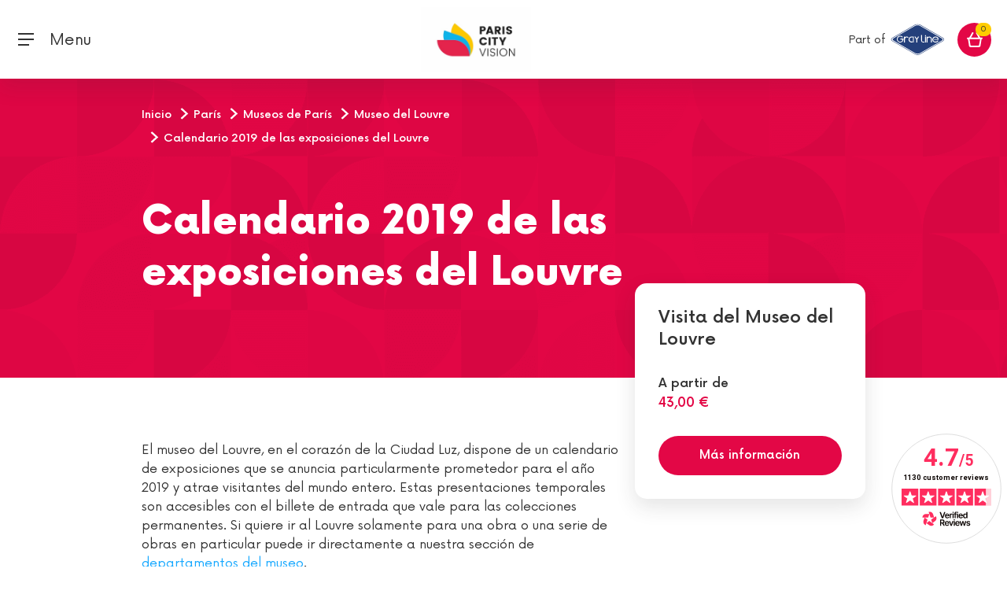

--- FILE ---
content_type: text/html;charset=UTF-8
request_url: https://www.pariscityvision.com/es/paris/museos/museo-louvre/calendario-exposicion-louvre
body_size: 15017
content:
<!DOCTYPE html>
<html lang="es" xml:lang="es">
<head>
    
    <meta charset="utf-8"/>
    <meta http-equiv="X-UA-Compatible" content="IE=edge"/>
    <meta name="viewport" content="width=device-width, initial-scale=1, maximum-scale=1"/>
    <script type="70d4b1d3f10e155d0e0c27e7-text/javascript">
        window.pcvAppReady = new Promise((resolve) => window.pcvAppReadyResolver = resolve);
    </script>

    <script type="70d4b1d3f10e155d0e0c27e7-text/javascript">
        dataLayer = [];
        var tracking = {"page_template":"silo","page_language":"es","user_type":"B2C","user_login":"no","event":"datalayer","_clear":true,"page_currency":"EUR","page_environment":"prod"};
        dataLayer.push(tracking);
    </script>
    <noscript>
        <style>img.lazyload {
            display: none;
        } </style>
    </noscript>
    <!-- Google Tag Manager -->
    <script type="70d4b1d3f10e155d0e0c27e7-text/javascript">(function (w, d, s, l, i) {
        w[l] = w[l] || [];
        w[l].push({'gtm.start': new Date().getTime(), event: 'gtm.js'});
        var f = d.getElementsByTagName(s)[0], j = d.createElement(s);
        j.async = true;
        j.src = "https://load.pcv.pariscityvision.com/jyttalyyg.js?" + i;
        f.parentNode.insertBefore(j, f);
    })(window, document, 'script', 'dataLayer', '7eoxmudl=aWQ9R1RNLVdMOERYM1M%3D&sort=asc');</script>
    <!-- End Google Tag Manager -->

    <!-- GA init so it is always defined even when the script is not yet included by GTM -->
    <!-- https://developers.google.com/analytics/devguides/collection/analyticsjs/how-analyticsjs-works -->
    <!-- https://www.thyngster.com/how-does-the-universal-analytics-snippet-work -->
    <script type="70d4b1d3f10e155d0e0c27e7-text/javascript">
        window['GoogleAnalyticsObject'] = 'ga';
        window['ga'] = window['ga'] || function () {
            (window['ga'].q = window['ga'].q || []).push(arguments)
        };
    </script>
    <link rel="icon" href="https://www.pariscityvision.com/resources/images/fo/favicon.png" type="image/png"/>
    <link rel="icon shortcut" href="https://www.pariscityvision.com/resources/images/fo/favicon.png" type="image/png"/>
    <!--    <link rel="stylesheet" type="text/css" th:href="|${pathCss}@{fo.min.b4cc426988f40f3a2de93af64bbf1808330c2677.css}|"/>-->
    
<style>@charset "UTF-8";@-webkit-keyframes swiper-preloader-spin{to{-webkit-transform:rotate(360deg);transform:rotate(360deg)}}@font-face{font-family:Now;src:url(/resources/fonts/Now-Black.woff2) format("woff2"),url(/resources/fonts/Now-Black.woff) format("woff");font-weight:900;font-style:normal}@font-face{font-family:Now;src:url(/resources/fonts/Now-Thin.woff2) format("woff2"),url(/resources/fonts/Now-Thin.woff) format("woff");font-weight:100;font-style:normal}@font-face{font-family:Now;src:url(/resources/fonts/Now-Bold.woff2) format("woff2"),url(/resources/fonts/Now-Bold.woff) format("woff");font-weight:700;font-style:normal}@font-face{font-family:Now;src:url(/resources/fonts/Now-Regular.woff2) format("woff2"),url(/resources/fonts/Now-Regular.woff) format("woff");font-weight:400;font-style:normal}@font-face{font-family:Now;src:url(/resources/fonts/Now-Medium.woff2) format("woff2"),url(/resources/fonts/Now-Medium.woff) format("woff");font-weight:500;font-style:normal}@font-face{font-family:Now;src:url(/resources/fonts/Now-Light.woff2) format("woff2"),url(/resources/fonts/Now-Light.woff) format("woff");font-weight:300;font-style:normal}*,*:before,*:after{box-sizing:border-box}html{font-family:sans-serif;line-height:1.15;-webkit-text-size-adjust:100%;-webkit-tap-highlight-color:rgba(50,50,50,0)}body{margin:0;font-family:Now,Raleway,Noto Sans;font-size:1rem;font-weight:400;line-height:1.5;color:#323232;text-align:left;background-color:#fff}@-webkit-keyframes spin{0%{-webkit-transform:rotate(0deg)}to{-webkit-transform:rotate(360deg)}}html body{min-width:350px}body:after{content:"(xs: 0, sm: 576px, md: 768px, lg: 992px, xl: 1340px, xxl: 1700px)";display:none}
</style><script src="/cdn-cgi/scripts/7d0fa10a/cloudflare-static/rocket-loader.min.js" data-cf-settings="70d4b1d3f10e155d0e0c27e7-|49"></script><link rel="stylesheet" href="https://www.pariscityvision.com/resources/pcv-ui-elements/styles-R2CIUNOY.css"  onload="this.media='all'"><noscript><link rel="stylesheet" href="https://www.pariscityvision.com/resources/pcv-ui-elements/styles-R2CIUNOY.css"></noscript>
    <!-- DNS prefetch -->
    <link rel="dns-prefetch" href="//cdn.pariscityvision.com"/>
    <link rel="dns-prefetch" href="//affiliate.pariscityvision.com"/>
    <!-- HTML5 shim and Respond.js for IE8 support of HTML5 elements and media queries -->
    <!-- WARNING: Respond.js doesn't work if you view the page via file:// -->
    <!--[if lt IE 9]>
    <script src="https://oss.maxcdn.com/html5shiv/3.7.3/html5shiv.min.js"></script>
    <script src="https://oss.maxcdn.com/respond/1.4.2/respond.min.js"></script>
    <![endif]-->
    <link rel="canonical" href="https://www.pariscityvision.com/es/paris/museos/museo-louvre/calendario-exposicion-louvre"/>
    <link rel="alternate"
          href="https://www.pariscityvision.com/es/paris/museos/museo-louvre/calendario-exposicion-louvre" hreflang="es"><link rel="alternate"
          href="https://www.pariscityvision.com/pt/paris/museus-de-paris/museu-do-louvre/agenda-exposicoes-louvre" hreflang="pt">
    <meta name="facebook-domain-verification" content="q355tky679od8qd16hs1pcxmg8bxne"/>
<meta name="robots" content="index,follow"/>
<title>Exposiciones Louvre : agenda de las exposiciones de 2019 - PARISCityVISION</title>
<meta name="description" content="Descubra las próximas exposiciones del Museo del Louvre en París con la agenda de 2019, para no perderse ninguna exposición del Louvre y disfrutar de eventos culturales."/>
</head>
<body>
<!-- Google Tag Manager (noscript) -->
<noscript>
    <iframe src="https://load.pcv.pariscityvision.com/ns.html?id=GTM-WL8DX3S" height="0" width="0"
            style="display:none;visibility:hidden"></iframe>
</noscript>
<!-- End Google Tag Manager (noscript) -->


    
    
    
        <header id="header">
    <div class="container-fluid">
        <div class="row">
            <nav class="navbar navbar-primary fixed-top">
                
                <button class="navbar-toggler" type="button" data-target="#mobile-modal" data-toggle="toggle"
                        aria-expanded="false" aria-label="Toggle navigation">
                    <i class="icon-burger-menu-black"></i>
                    <span class="d-none d-lg-inline-block" style="position: relative; top: 2px;">&nbsp; Menu</span>
                </button>
                <button class="navbar-brand d-none flex-shrink-0 obf-link"
                        data-url="aHR0cHM6Ly93d3cucGFyaXNjaXR5dmlzaW9uLmNvbS9lcw==">
                    <img src="https://www.pariscityvision.com/resources/images/fo/PCV_GRAY_Logo_Desktop.png" alt="ParisCityVision">
                </button>
                <div class="navbar-brand d-flex flex-grow-1 align-items-center">
                    <div class="flex-grow-1">
                        <div class="d-none d-sm-block">
                            <!--                            <div th:replace="'fo/fragments/headers/languageSelection' :: content"></div>-->
                        </div>
                    </div>
                    <div class="flex-grow-1 text-center">
                        <a href="https://www.pariscityvision.com/es">
                            <img src="https://www.pariscityvision.com/resources/images/fo/Logo_Bloc_PCV_CMJN.jpg" style="height: 83px;"
                                 alt="ParisCityVision">
                        </a>
                    </div>
                    <div class="flex-grow-1 text-right text-end pr-3 pe-3">
                        <pcv-search-bar class="d-none d-sm-inline-block" search-url="https://www.pariscityvision.com/es/cityvision_catalogsearch/result" search-field="fullText" placeholder="¿Qué quieres visitar?" csrf-field="_csrf" csrf-value="cb83e651-810b-4149-a86a-e4f37645d6b3">
                        </pcv-search-bar>

                        <span class="grey-line-title d-none d-sm-inline">Part of</span>
                        <img class="grey-line-logo d-none d-sm-inline"
                             src="https://www.pariscityvision.com/resources/images/fo/gray-line-logo.svg" alt="GrayLine" style="max-width: 150px;">
                        <img class="grey-line-logo d-sm-none xs" src="https://www.pariscityvision.com/resources/images/fo/gray-line-logo.svg"
                             alt="GrayLine" style="max-width: 150px;">
                    </div>
                </div>

                
                <div class="navbar-main " id="mobile-modal">
                    <div class="navbar-main-content">
                        <div class="navbar-menu container sections-list">
                            <div class="nav-heading">
                                <span class="mobile-menu-heading" data-i18n="fo.menu.ourdestinations">Nuestros destinos</span>
                            </div>
                            <ul class="navbar-nav navbar-nav-main category-list">
                                
    <li class="nav-item replaceable-category">
        <div class="row button-section">
            <a data-level="1" role="button"
               title="Mejores actividades en París"
               an-name="Top Paris activities" href="https://www.pariscityvision.com/es/paris">
                <button class="nav-link"
                        type="button"
                        data-target="#mobile-menu-1"
                        aria-expanded="false"
                        data-level="1"
                        title="Mejores actividades en París"
                >
                    <span class="nav-link-inner">Mejores actividades en París</span>
                </button>
            </a>
            <a class="nav-link" data-level="1" role="button"
               title="Mejores actividades en París"
               an-name="Top Paris activities" href="https://www.pariscityvision.com/es/paris">
                <span class="nav-link-inner">Mejores actividades en París</span>
            </a>
            
        </div>
        
    </li>
    <li class="nav-item replaceable-category">
        <div class="row button-section">
            <a data-level="1" role="button"
               title="Entradas"
               an-name="Tickets" href="https://www.pariscityvision.com/es/boleto">
                <button class="nav-link"
                        type="button"
                        data-target="#mobile-menu-4"
                        aria-expanded="false"
                        data-level="1"
                        title="Entradas"
                >
                    <span class="nav-link-inner">Entradas</span>
                </button>
            </a>
            <a class="nav-link" data-level="1" role="button"
               title="Entradas"
               an-name="Tickets" href="https://www.pariscityvision.com/es/boleto">
                <span class="nav-link-inner">Entradas</span>
            </a>
            
        </div>
        
    </li>
    <li class="nav-item replaceable-category">
        <div class="row button-section">
            <a data-level="1" role="button"
               title="Visita de París"
               an-name="Paris tours" href="https://www.pariscityvision.com/es/paris/city-tour">
                <button class="nav-link"
                        type="button"
                        data-target="#mobile-menu-5"
                        aria-expanded="false"
                        data-level="1"
                        title="Visita de París"
                >
                    <span class="nav-link-inner">Visita de París</span>
                </button>
            </a>
            <a class="nav-link" data-level="1" role="button"
               title="Visita de París"
               an-name="Paris tours" href="https://www.pariscityvision.com/es/paris/city-tour">
                <span class="nav-link-inner">Visita de París</span>
            </a>
            
        </div>
        
    </li>
    <li class="nav-item replaceable-category">
        <div class="row button-section">
            <a data-level="1" role="button"
               title="Cruceros por el Sena"
               an-name="Seine cruises" href="https://www.pariscityvision.com/es/paris/crucero-sena">
                <button class="nav-link"
                        type="button"
                        data-target="#mobile-menu-7"
                        aria-expanded="false"
                        data-level="1"
                        title="Cruceros por el Sena"
                >
                    <span class="nav-link-inner">Cruceros por el Sena</span>
                </button>
            </a>
            <a class="nav-link" data-level="1" role="button"
               title="Cruceros por el Sena"
               an-name="Seine cruises" href="https://www.pariscityvision.com/es/paris/crucero-sena">
                <span class="nav-link-inner">Cruceros por el Sena</span>
            </a>
            
        </div>
        
    </li>
    <li class="nav-item replaceable-category">
        <div class="row button-section">
            <a data-level="1" role="button"
               title="Ideas de viaje en París"
               an-name="Paris trip ideas">
                <button class="nav-link"
                        type="button"
                        data-target="#mobile-menu-8"
                        aria-expanded="false"
                        data-level="1"
                        title="Ideas de viaje en París"
                >
                    <span class="nav-link-inner">Ideas de viaje en París</span>
                </button>
            </a>
            <a class="nav-link" data-level="1" role="button"
               title="Ideas de viaje en París"
               an-name="Paris trip ideas">
                <span class="nav-link-inner">Ideas de viaje en París</span>
            </a>
            
        </div>
        
    </li>
    <li class="nav-item replaceable-category">
        <div class="row button-section">
            <a data-level="1" role="button"
               title="Excursiones desde París"
               an-name="Day trip from Paris" href="https://www.pariscityvision.com/es/excursionesdeundiadesdeparis">
                <button class="nav-link"
                        type="button"
                        data-target="#mobile-menu-9"
                        aria-expanded="false"
                        data-level="1"
                        title="Excursiones desde París"
                >
                    <span class="nav-link-inner">Excursiones desde París</span>
                </button>
            </a>
            <a class="nav-link" data-level="1" role="button"
               title="Excursiones desde París"
               an-name="Day trip from Paris" href="https://www.pariscityvision.com/es/excursionesdeundiadesdeparis">
                <span class="nav-link-inner">Excursiones desde París</span>
            </a>
            
        </div>
        
    </li>

                                <li class="nav-item">
                                    <div class="row button-section">
                                        <button class="nav-link obf-link promo-category"
                                                data-url="aHR0cHM6Ly93d3cucGFyaXNjaXR5dmlzaW9uLmNvbS9lcy9kZWFscw=="
                                                data-level="1">
                                            <span class="nav-link-inner text-info" data-i18n="fo.menu.promotion">Promociones</span>
                                        </button>
                                    </div>
                                </li>
                                
                            </ul>
                        </div>

                        
                        <div class=" container-fluid searchbar col-xl">
                            <div class="container">
                                <div class="form-group fake-search-container">
                                    <input type="button" class="fake-search form-control"/>
                                    <i class="icon-search-red"></i>
                                    <span class="fake-search-placeholder" data-i18n="fo.search.wheretogo">¿Qué quieres visitar?</span>
                                </div>
                            </div>
                        </div>

                        
                        <div id="icon-search-desktop"
                             class="nav-item dropdown nav-item-border-after d-none desktop-search-toggle">
                            <button id="headerButtonSmallDesktop" class="mr-sm" role="button"
                                    data-target="#nav-item-search-sm-desktop" data-toggle="collapse"
                                    aria-haspopup="true" aria-expanded="false">
                                <i class="icon-search-red"></i>
                            </button>
                        </div>

                        
                        <div class="navbar-menu navbar-nav navbar-nav-main help-section desktop-search-toggle">
                            <div class="nav-item container">
                                <div class="help-title nav-heading">
                                    <a href="#" id="helpDropdownDesktop" role="button" data-toggle="dropdown"
                                       aria-haspopup="true" aria-expanded="false">
                                        <span class="mobile-menu-heading nav-link" data-i18n="fo.menu.help">Ayuda</span>
                                        <i class="icon-customer-care-red d-none "></i>
                                    </a>
                                </div>
                                <div class="dropdown-help container" aria-labelledby="helpDropdownDesktop">
                                    <ul>
                                        <li class="nav-item">
                                            <div class="row button-section">
                                                <button
                                                    data-url="aHR0cHM6Ly93d3cucGFyaXNjaXR5dmlzaW9uLmNvbS9lcy9maW5kLW9yZGVy"
                                                    class="dropdown-item obf-link nav-link">Encuentra tu pedido</button>
                                            </div>
                                        </li>
                                        <li class="nav-item">
                                            <div class="row button-section">
                                                <button
                                                    data-url="aHR0cHM6Ly93d3cucGFyaXNjaXR5dmlzaW9uLmNvbS9lcy9wcm9ncmFtYS1zYW5pdGFyaW8="
                                                    class="dropdown-item obf-link nav-link">Nuestro programa sanitario</button>
                                            </div>
                                        </li>
                                        <li class="nav-item">
                                            <div class="row button-section">
                                                <button
                                                    data-url="aHR0cHM6Ly93d3cucGFyaXNjaXR5dmlzaW9uLmNvbS9lcy9mYXEtaW5mb3JtYWNpb24tZ2VuZXJhbA=="
                                                    class="dropdown-item obf-link nav-link">Preguntas frecuentes</button>
                                            </div>
                                        </li>
                                        <li class="nav-item">
                                            <div class="row button-section">
                                                <button
                                                    data-url="aHR0cHM6Ly93d3cucGFyaXNjaXR5dmlzaW9uLmNvbS9lcy9jb250YWN0cw=="
                                                    class="dropdown-item obf-link nav-link">Contactarnos</button>
                                            </div>
                                        </li>
                                        <li class="nav-item">
                                            <div class="row button-section">
                                                <button
                                                    data-url="aHR0cHM6Ly93d3cucGFyaXNjaXR5dmlzaW9uLmNvbS9lcy9jb250YWN0cw=="
                                                    class="dropdown-item obf-link nav-link">+33 (0)1 44 55 60 00</button>
                                            </div>
                                        </li>
                                    </ul>
                                </div>
                            </div>
                        </div>

                        <div class="menu-top desktop-search-toggle" id="navbar-primary-right">
                            <div class="container">
                                <div class="text-white currencyDropdownContainer">
                                    <div style="display: inline-block">
                                        
    <div class="dropdown">
        <button class="align-items-center ml-sm-3" type="button" data-toggle="dropdown" data-bs-toggle="dropdown" id="languageDropdownMobile" aria-haspopup="true" aria-expanded="false">
            <i class="flag-es"></i>
            <i class="icon-arrow-dropdown-white d-none"></i>
            <i class="icon-arrow-dropdown-gray-light"></i>
        </button>
        <div class="dropdown-menu dropdown-menu-arrow" aria-labelledby="languageDropdownMobile">
            <form class="lang-change"
                  action="/changeFrontLang"
                  method="post"><input type="hidden" name="_csrf" value="cb83e651-810b-4149-a86a-e4f37645d6b3"/>
                <input value="https://www.pariscityvision.com/es/paris/museos/museo-louvre/calendario-exposicion-louvre" name="sourceUri" type="hidden"/>
                <input value="es-ES" name="countryCode" class="countryCode" type="hidden"/>
                <input name="redirectLink" class="redirectLink" type="hidden"/>
            </form>
            <button class="dropdown-item" data-code-iso="fr-FR" data-data-lang="fr" onclick="if (!window.__cfRLUnblockHandlers) return false; pcv.header.updateLangChangeFormValues(this)" data-lang="fr" data-cf-modified-70d4b1d3f10e155d0e0c27e7-="">
                <i class="flag-fr"></i>
                <span>Français</span>
            </button><button class="dropdown-item" data-code-iso="en-GB" data-data-lang="en" onclick="if (!window.__cfRLUnblockHandlers) return false; pcv.header.updateLangChangeFormValues(this)" data-lang="en" data-cf-modified-70d4b1d3f10e155d0e0c27e7-="">
                <i class="flag-us"></i>
                <span>English</span>
            </button><button class="dropdown-item" data-code-iso="zh-CN" data-data-lang="zh" onclick="if (!window.__cfRLUnblockHandlers) return false; pcv.header.updateLangChangeFormValues(this)" data-lang="zh" data-cf-modified-70d4b1d3f10e155d0e0c27e7-="">
                <i class="flag-cn"></i>
                <span>中文</span>
            </button><button class="dropdown-item" data-code-iso="ja-JP" data-data-lang="ja" onclick="if (!window.__cfRLUnblockHandlers) return false; pcv.header.updateLangChangeFormValues(this)" data-lang="ja" data-cf-modified-70d4b1d3f10e155d0e0c27e7-="">
                <i class="flag-jp"></i>
                <span>日本語</span>
            </button><button class="dropdown-item" data-code-iso="es-ES" data-data-lang="es" onclick="if (!window.__cfRLUnblockHandlers) return false; pcv.header.updateLangChangeFormValues(this)" data-lang="es" data-cf-modified-70d4b1d3f10e155d0e0c27e7-="">
                <i class="flag-es"></i>
                <span>Español</span>
            </button><button class="dropdown-item" data-code-iso="de-DE" data-data-lang="de" onclick="if (!window.__cfRLUnblockHandlers) return false; pcv.header.updateLangChangeFormValues(this)" data-lang="de" data-cf-modified-70d4b1d3f10e155d0e0c27e7-="">
                <i class="flag-de"></i>
                <span>Deutsch</span>
            </button><button class="dropdown-item" data-code-iso="pt-BR" data-data-lang="pt" onclick="if (!window.__cfRLUnblockHandlers) return false; pcv.header.updateLangChangeFormValues(this)" data-lang="pt" data-cf-modified-70d4b1d3f10e155d0e0c27e7-="">
                <i class="flag-br"></i>
                <span>Português</span>
            </button>
        </div>
    </div>

                                    </div>
                                    &nbsp;&nbsp;&nbsp;
                                    
                                    <div class="dropdown">
                                        <button type="button" id="currencyDropdownMobile" data-toggle="dropdown" data-bs-toggle="dropdown"
                                                aria-haspopup="true" aria-expanded="false">
                                            <span>EUR €</span>
                                            <i class="icon-arrow-dropdown-white"></i>
                                            <i class="icon-arrow-dropdown-gray-light d-none"></i>
                                        </button>
                                        <div class="dropdown-menu dropdown-menu-arrow"
                                             aria-labelledby="currencyDropdownMobile">
                                            <form name="currencyChange"
                                                  action="/changeFrontCurrency"
                                                  method="post"
                                                  id="currencyChange"><input type="hidden" name="_csrf" value="cb83e651-810b-4149-a86a-e4f37645d6b3"/>
                                                <input value="https://www.pariscityvision.com/es/paris/museos/museo-louvre/calendario-exposicion-louvre" name="sourceUri" type="hidden"/>
                                                <input name="currencyId" type="hidden" id="currencyId"/>
                                            </form>
                                            <a onclick="if (!window.__cfRLUnblockHandlers) return false; $(&#39;#currencyId&#39;).val(&#39;1&#39;); $(&#39;#currencyChange&#39;).submit();" class="dropdown-item" data-currency="EUR" data-cf-modified-70d4b1d3f10e155d0e0c27e7-="">
                                                <strong>EUR</strong><span>- Euro</span>
                                            </a><a onclick="if (!window.__cfRLUnblockHandlers) return false; $(&#39;#currencyId&#39;).val(&#39;12&#39;); $(&#39;#currencyChange&#39;).submit();" class="dropdown-item" data-currency="USD" data-cf-modified-70d4b1d3f10e155d0e0c27e7-="">
                                                <strong>USD</strong><span>- US Dollar</span>
                                            </a><a onclick="if (!window.__cfRLUnblockHandlers) return false; $(&#39;#currencyId&#39;).val(&#39;2&#39;); $(&#39;#currencyChange&#39;).submit();" class="dropdown-item" data-currency="ARS" data-cf-modified-70d4b1d3f10e155d0e0c27e7-="">
                                                <strong>ARS</strong><span>- Peso Argentino</span>
                                            </a><a onclick="if (!window.__cfRLUnblockHandlers) return false; $(&#39;#currencyId&#39;).val(&#39;3&#39;); $(&#39;#currencyChange&#39;).submit();" class="dropdown-item" data-currency="AUD" data-cf-modified-70d4b1d3f10e155d0e0c27e7-="">
                                                <strong>AUD</strong><span>- Australian Dollar</span>
                                            </a><a onclick="if (!window.__cfRLUnblockHandlers) return false; $(&#39;#currencyId&#39;).val(&#39;4&#39;); $(&#39;#currencyChange&#39;).submit();" class="dropdown-item" data-currency="BRL" data-cf-modified-70d4b1d3f10e155d0e0c27e7-="">
                                                <strong>BRL</strong><span>- Real Brasileiro</span>
                                            </a><a onclick="if (!window.__cfRLUnblockHandlers) return false; $(&#39;#currencyId&#39;).val(&#39;5&#39;); $(&#39;#currencyChange&#39;).submit();" class="dropdown-item" data-currency="GBP" data-cf-modified-70d4b1d3f10e155d0e0c27e7-="">
                                                <strong>GBP</strong><span>- English Sterling Pound</span>
                                            </a><a onclick="if (!window.__cfRLUnblockHandlers) return false; $(&#39;#currencyId&#39;).val(&#39;6&#39;); $(&#39;#currencyChange&#39;).submit();" class="dropdown-item" data-currency="CAD" data-cf-modified-70d4b1d3f10e155d0e0c27e7-="">
                                                <strong>CAD</strong><span>- Canadian Dollar</span>
                                            </a><a onclick="if (!window.__cfRLUnblockHandlers) return false; $(&#39;#currencyId&#39;).val(&#39;7&#39;); $(&#39;#currencyChange&#39;).submit();" class="dropdown-item" data-currency="CNY" data-cf-modified-70d4b1d3f10e155d0e0c27e7-="">
                                                <strong>CNY</strong><span>- 元人民币</span>
                                            </a><a onclick="if (!window.__cfRLUnblockHandlers) return false; $(&#39;#currencyId&#39;).val(&#39;8&#39;); $(&#39;#currencyChange&#39;).submit();" class="dropdown-item" data-currency="HKD" data-cf-modified-70d4b1d3f10e155d0e0c27e7-="">
                                                <strong>HKD</strong><span>- Hong-Kong Dollar</span>
                                            </a><a onclick="if (!window.__cfRLUnblockHandlers) return false; $(&#39;#currencyId&#39;).val(&#39;9&#39;); $(&#39;#currencyChange&#39;).submit();" class="dropdown-item" data-currency="JPY" data-cf-modified-70d4b1d3f10e155d0e0c27e7-="">
                                                <strong>JPY</strong><span>- 日本円</span>
                                            </a><a onclick="if (!window.__cfRLUnblockHandlers) return false; $(&#39;#currencyId&#39;).val(&#39;10&#39;); $(&#39;#currencyChange&#39;).submit();" class="dropdown-item" data-currency="MXN" data-cf-modified-70d4b1d3f10e155d0e0c27e7-="">
                                                <strong>MXN</strong><span>- Peso Mexicano</span>
                                            </a><a onclick="if (!window.__cfRLUnblockHandlers) return false; $(&#39;#currencyId&#39;).val(&#39;11&#39;); $(&#39;#currencyChange&#39;).submit();" class="dropdown-item" data-currency="CHF" data-cf-modified-70d4b1d3f10e155d0e0c27e7-="">
                                                <strong>CHF</strong><span>- Franc suisse</span>
                                            </a>
                                        </div>
                                    </div>

                                    <div class="close-area">
                                        <button type="button" class="close" aria-label="Close" id="close-mobile-modal">
                                            <i class="icon-close-thin-white" aria-hidden="true"></i>
                                        </button>
                                    </div>
                                </div>

                                
                                <div class="row button-icon-container desktop-search-toggle">
                                    <div class="col-md-6 col-12">
                                        <div class="button-icon-item">
                                            <button class="nav-link button-icon obf-link"
                                                    data-url="aHR0cHM6Ly93d3cucGFyaXNjaXR5dmlzaW9uLmNvbS9lcy9sb2dpbg==">
                                                <i class="icon-profile-white"></i>
                                                <i class="icon-profile-red d-none"></i>
                                                <span data-i18n="fo.menu.connected.myaccount">Mi cuenta</span>
                                            </button>
                                        </div>
                                    </div>
                                    <div class=" col-md-6 col-12">
                                        <div class="button-icon-item">
                                            <button class="nav-link button-icon obf-link"
                                                    data-url="aHR0cHM6Ly93d3cucGFyaXNjaXR5dmlzaW9uLmNvbS9lcy93aXNobGlzdA==">
                                                <i class="icon-heart-outline-white"></i>
                                                <span data-i18n="fo.menu.favorites">Mis favoritos</span>
                                            </button>
                                        </div>
                                    </div>
                                </div>
                            </div>
                        </div>

                        <div id="nav-item-search-sm-desktop" class="nav-item collapse">
                            <div class="form-group form-group-header-search mr-0 d-inline-flex position-relative">
                                <form action="https://www.pariscityvision.com/es/cityvision_catalogsearch/result" method="post"><input type="hidden" name="_csrf" value="cb83e651-810b-4149-a86a-e4f37645d6b3"/>
                                    <input id="smallDesktopSearch" type="text" class="form-control"
                                           data-i18n="fo.search.wheretogo" placeholder="¿Qué quieres visitar?" name="fullText" value="">
                                </form>
                            </div>
                            <button id="smallDesktopClose" type="button" class="close mx-sm" aria-label="Close">
                                <i class="icon-close-thin-red" aria-hidden="true"></i>
                            </button>
                        </div>
                    </div>
                </div>

                
                <div class="navbar-nav">
                    <button class="nav-link obf-link" data-url="aHR0cHM6Ly93d3cucGFyaXNjaXR5dmlzaW9uLmNvbS9lcy9jaGVja291dC9jYXJ0">
                        <div data-cart-size-url="https://www.pariscityvision.com/es/cart-size" id="cart-size-url"
                             class="nav-link-cart d-flex justify-content-center align-items-center">
                            <span id="cart-size" class="badge badge-pill rounded-pill bg-success badge-success"></span>
                            <i class="icon-cart-white align-self-center"></i>
                        </div>
                    </button>
                </div>
            </nav>
        </div>
    </div>

    
    <div id="mobile-menu-search" class="collapse">
        <div class="container">
            <form action="https://www.pariscityvision.com/es/cityvision_catalogsearch/result" method="post" name="searchForm"><input type="hidden" name="_csrf" value="cb83e651-810b-4149-a86a-e4f37645d6b3"/>
                <div class="row">
                    <div class="col">
                        <button id="mobile-menu-search-close" type="button" class="close" aria-label="Close">
                            <i class="icon-close-thin-black" aria-hidden="true"></i>
                        </button>
                    </div>
                </div>
                <p class="h4 fw-900 mb-sm" data-i18n="fo.search.mobiletitle">Elige una ubicación</p>
                <div class="row mb-sm">
                    <div class="col">
                        <div class="form-group mb-0">
                            <input id="realMobileSearch" type="text" class="form-control" data-i18n="fo.search.wheretogo" placeholder="¿Qué quieres visitar?" name="fullText" value="">
                            <i class="icon-search-red"></i>
                        </div>
                    </div>
                </div>
                <button type="submit" class="btn btn-info btn-block" data-i18n="fo.search.submitsearch">Validar lugar</button>
            </form>
        </div>
    </div>
    <script type="70d4b1d3f10e155d0e0c27e7-text/javascript">
        window.pcvAppReady.then(() => {
            setTimeout(() => {
                if (pcv && pcv.header) {
                    pcv.header.init();
                } else {
                    const pcvHeader = document.createElement('pcv-header');
                    document.body.append(pcvHeader);
                }
            }, 500);
        });
    </script>
</header>
        <div id="main-content">
    <div class="component-headband-simple-image">
    <figure class="component-headband-img-simple-img"></figure>
    <div class="container position-relative pt-2xl pt-lg-lg">
        <div class="row">
            <div class="col-12 col-lg-9">
                <nav class="d-none d-lg-block mb-lg-4xl" aria-label="breadcrumb">
                    <ol class="breadcrumb fs-14 fw-500" itemscope itemtype="http://schema.org/BreadcrumbList">
                        <li class="breadcrumb-item" itemprop="itemListElement" itemscope="" itemtype="http://schema.org/ListItem">
                            <a track="nav-bar-link" level="1" category="Home" itemprop="item" href="https://www.pariscityvision.com/es" data-i18n="fo.category.welcomeLink" title="Ir a la página de inicio">
                                <span itemprop="name" data-i18n="fo.category.welcomeText">Inicio</span>
                                <meta itemprop="position" content="1" />
                            </a>
                        </li>
                        <li class="breadcrumb-item" itemprop="itemListElement" itemscope itemtype="http://schema.org/ListItem">
                            <a itemprop="item" href="https://www.pariscityvision.com/es/paris">
                                <span itemprop="name">París</span>
                            </a>
                            <meta itemprop="position" content="2" />
                        </li>
                        <li class="breadcrumb-item" itemprop="itemListElement" itemscope itemtype="http://schema.org/ListItem">
                            <a itemprop="item" href="https://www.pariscityvision.com/es/paris/museos">
                                <span itemprop="name">Museos de París</span>
                            </a>
                            <meta itemprop="position" content="3" />
                        </li>
                        <li class="breadcrumb-item" itemprop="itemListElement" itemscope itemtype="http://schema.org/ListItem">
                            <a itemprop="item" href="https://www.pariscityvision.com/es/paris/museos/museo-louvre">
                                <span itemprop="name">Museo del Louvre</span>
                            </a>
                            <meta itemprop="position" content="4" />
                        </li>
                        <li class="breadcrumb-item" itemprop="itemListElement" itemscope itemtype="http://schema.org/ListItem">
                            <button itemprop="item" itemscope itemtype="http://schema.org/Thing" itemid="www.pariscityvision.com/es/paris/museos/museo-louvre/calendario-exposicion-louvre">
                                <span>Calendario 2019 de las exposiciones del Louvre</span>
                            </button>
                            <meta itemprop="position" content="5" />
                            <meta itemprop="name" content="Calendario 2019 de las exposiciones del Louvre" />
                        </li>
                    </ol>
                </nav>
                <h1 class="text-light fw-900">Calendario 2019 de las exposiciones del Louvre</h1>
            </div>
        </div>
    </div>
</div>
    <div class="container">
        <div class="row d-flex flex-lg-row-reverse">
            <div class="col-12 col-lg-4 col-xl-3">
                <div class="card card-over-headbang bg-light p-lg mb-lg">
                    <span class="h5 fw-bold mb-lg">
                        <a href="https://www.pariscityvision.com/es/paris/museos/museo-louvre">Visita del Museo del Louvre</a>
                    </span>
                    <span class="d-block fw-500" data-i18n="fo.silo.startingFrom">A partir de</span>
                    <span class="d-block card-price fw-bold fs-22 mb-lg">43,00 €</span>
                    <a id="silo-knowmore-link" class="btn btn-info" data-i18n="fo.silo.knowmore" href="#" data-an-name="Louvre museum" data-href="https://www.pariscityvision.com/es/paris/museos/museo-louvre">Más información</a>
                    <script type="70d4b1d3f10e155d0e0c27e7-text/javascript">
                        window.pcvAppReady.then(() => {
                            $('#silo-knowmore-link').on('click', function (evt) {
                                evt.preventDefault();
                                window.location.href = this.getAttribute('data-href');
                            });
                        });
                    </script>
                </div>
            </div>
            <div class="col-12 col-lg-8 col-xl-9 mb-lg mb-lg-4xl pt-lg-mg original-a-color">
                <div class="component-rich-text">
                    <div><p>El museo del Louvre, en el coraz&oacute;n de la Ciudad Luz, dispone de un calendario de exposiciones que se anuncia particularmente prometedor para el a&ntilde;o 2019 y atrae visitantes del mundo entero. Estas presentaciones temporales son accesibles con el billete de entrada que vale para las colecciones permanentes. Si quiere ir al Louvre solamente para una obra o una serie de obras en particular puede ir directamente a nuestra secci&oacute;n de <a href="https://www.pariscityvision.com/es/paris/museos/museo-louvre/departamentos-colecciones-museo-louvre">departamentos del museo</a>.</p>

<h2>Exposiciones Louvre 2019: las exposiciones imprescindibles</h2>

<h3>Grabar para el Rey</h3>

<p>Desde 1797, la calcograf&iacute;a del museo conserva m&aacute;s de 14&nbsp;000 matrices grabadas sobre cuero, utilizadas para la realizaci&oacute;n de estampas. Esta exposici&oacute;n le permite admirar m&aacute;s de 60 matrices entre las m&aacute;s notables, que permitieron difundir la imagen del rey entre los siglos XVII y XVIII.</p>

<p><strong>Fechas</strong>: del 21 de febrero hasta el 20 de mayo de 2019</p>

<h3>Reinos olvidados los herederos del imperio hitita</h3>

<p>Esta potencia rivaliz&oacute; con el antiguo Egipto, domin&oacute; Anatolia y una parte del Levante hasta 1200 antes de Cristo. Descubra a trav&eacute;s de un recorrido apasionante los sitios m&iacute;ticos de esta civilizaci&oacute;n excepcional quien ocup&oacute; una parte de los territorios de Turqu&iacute;a y Siria actual. &iquest;El punto culminante de esta exposici&oacute;n sobre el imperio hitita? Los vestigios del sitio de Tell Halaf.</p>

<p><strong>Fechas</strong>: del 2 de mayo hasta el 12 de agosto de 2019</p>

<h3>Leonardo Da Vinci</h3>

<p>El museo del Louvre nos promete para el oto&ntilde;o 2019 una nueva exposici&oacute;n sensacional dedicada a Leonarda Da Vinci. Este artista, ingeniero, cient&iacute;fico de genio que desapareci&oacute; hace justo 500 a&ntilde;os. Las cinco obras m&aacute;s importantes de Leonardo Da Vinci ser&aacute;n expuestas al mismo tiempo y formar&aacute;n el coraz&oacute;n de esta retrospectiva internacional. Recordemos el v&iacute;nculo &uacute;nico entre el artista de genio y Francia, puesto que su carrera se termin&oacute; en Francia bajo la invitaci&oacute;n de Francisco I.</p>

<p><strong>Fechas</strong>: oto&ntilde;o de 2019</p>

<h2>&Uacute;LTIMA OPORTUNIDAD: LAS EXPOSICIONES DE 2018 A&Uacute;N VISIBLES EN 2019</h2>

<h3>Japonismo 2018: Kohei Nawa, Throne</h3>

<p>El a&ntilde;o 2018 marco el 160&deg; aniversario del establecimiento de relaciones diplom&aacute;ticas entre Jap&oacute;n y Francia. Tambi&eacute;n es el 150&deg; cumplea&ntilde;os del inicio de la Era Meiji, que empez&oacute; con un notable movimiento de modernizaci&oacute;n del pa&iacute;s. A trav&eacute;s de una instalaci&oacute;n incre&iacute;ble descubrir&aacute; la exposici&oacute;n. Bajo la Pir&aacute;mide del Louvre le espera Throne, una obra monumental que debemos a Kohei Nawa. Espectacular, enteramente dorada de oro fino quiere ser un puente entre la tradici&oacute;n y la modernidad.</p>

<p><strong>Fechas</strong>: del 13 de julio de 2018 hasta el 18 de febrero de 2019</p>

<h3>Un sue&ntilde;o de Italia: la colecci&oacute;n del Marqu&eacute;s Campana</h3>

<p>En asociaci&oacute;n con el museo del Hermitage, el Louvre propone una exposici&oacute;n &uacute;nica sobre la colecci&oacute;n extraordinaria del Marqu&eacute;s Campana. Este hombre, gran aficionado del arte del siglo XIX, re&uacute;ne una colecci&oacute;n de una ambici&oacute;n excepcional entre los a&ntilde;os 1830 y 1850. La cual fue dispersada despu&eacute;s de un juicio enorme que caus&oacute; su ruina. Esta exposici&oacute;n es imprescindible, hasta para un museo como el Louvre: m&aacute;s de 500 obras est&aacute;n reunidas, entre las cuales verdaderas obras maestras de valor inestimable. Obra tras obra esta exposici&oacute;n es &uacute;nica para el Louvre y puede que sea una de las m&aacute;s ambiciosa del museo. Cada pintor, cada artista ofrece una visi&oacute;n sobre el arte y una visi&oacute;n sobre este coleccionista caprichoso y fuera de las normas cuyo nombre ha sido olvidado.</p>

<p><strong>Fechas</strong>: del 7 de noviembre de 2018 hasta el 18 de febrero de 2019</p>

<h3>La arqueolog&iacute;a en burbujas</h3>

<p>La Peque&ntilde;a Galer&iacute;a, espacio de educaci&oacute;n art&iacute;stica y cultural del Louvre, acoge cada a&ntilde;o un nuevo tema. Para el primer semestre del a&ntilde;o 2019, esta exposici&oacute;n se interesa a la dial&eacute;ctica entre arqueolog&iacute;a e historietas. Se trata de apropiarse la iniciativa del arque&oacute;logo entendiendo la visi&oacute;n de los autores de historietas sobre este material formidable, que se convierte tanto en un campo de estudio como un soporte. Diferentes piezas, fotos, obras ser&aacute;n presentadas a los visitantes a trav&eacute;s de un recorrido l&uacute;dico, interactivo y pedag&oacute;gico. Este evento es particularmente adaptado a los ni&ntilde;os.</p>

<p><strong>Fechas</strong>: del 26 de septiembre de 2018 hasta em 1 de julio de 2019</p>

<h3>Grabado en claroscuro: Cranach, Rafael, Rubens&hellip;</h3>

<p>Una selecci&oacute;n de 120 estampas permite asociar una t&eacute;cnica particular con la est&eacute;tica &uacute;nica: el grabado en claroscuro, tambi&eacute;n llamado grabado en colores. Los maestros m&aacute;s conocidos del Renacimiento y del manierismo est&aacute;n presentes en esta exposici&oacute;n dedicada a artistas imprescindibles que abordan el arte bajo un &aacute;ngulo t&eacute;cnico, pedag&oacute;gico y apasionante a la vez.</p>

<p><strong>Fechas</strong>: del 18 de octubre de 2018 hasta el 14 de enero de 2019</p>

<h2>Disfrutar mejor de su exposici&oacute;n en el Louvre</h2>

<p>Le recordamos que las exposiciones son gratuitas bajo algunas condiciones y para un cierto p&uacute;blico:</p>

<ul>
	<li>Para los j&oacute;venes de menos de 18 a&ntilde;os presentando documentaci&oacute;n oficial</li>
	<li>Para los j&oacute;venes de entre 18 y 25 a&ntilde;os del Espacio econ&oacute;mico europeo con presentaci&oacute;n de un comprobante de residencia y de una documentaci&oacute;n oficial</li>
	<li>Para los profesores con presentaci&oacute;n del Pase Educaci&oacute;n</li>
	<li>&hellip;</li>
</ul>

<p>Los visitantes pueden disfrutar de entradas gratis el primer domingo de cada mes, del 1 de octubre hasta el 31 de marzo. &nbsp;La ocasi&oacute;n de seguir el recorrido museogr&aacute;fico cl&aacute;sico o de entrar en la sala de una exposici&oacute;n temporal, dedicada a la tem&aacute;tica de su elecci&oacute;n.</p>

<p>Tambi&eacute;n puede reservar sus billetes por adelanto y ganar tiempo el d&iacute;a de su visita.</p>

<h2>M&Aacute;S ALL&Aacute; DE LAS EXPOSICIONES: LA OBRA EN ESCENA</h2>

<p>El espacio museogr&aacute;fico representado por el Palacio del Louvre es constantemente redescubierto y escenificado, acogiendo numerosos eventos que refuerzan la ya abundante vida cultural que se ofrece al p&uacute;blico. El <a href="https://www.pariscityvision.com/es/paris/museos/museo-louvre/auditorio-louvre">auditorio del Louvre</a> acoge as&iacute; simposios, conferencias dedicadas al arte, a la cultura, a la historia del arte, a los espect&aacute;culos en directo...</p>

<p>Por ejemplo, puede descubrir la serie de conferencias<strong> L&#39;Oeuvre en Sc&egrave;ne</strong>, cuyo objetivo es presentar una obra de arte en una hora.<br />
&nbsp;</p></div>
                </div>
            </div>
        </div>
    </div>
    
    <div>
        <div class="container">
            <span class="optional-title" data-i18n="fo.silo.description.more">.</span>
            <div class="component-rich-text original-a-color mb-lg mb-lg-4xl pt-lg">
                <div></div>
            </div>
        </div>
    </div>

    <div class="component-push-product" id="categoryProductsId1">
    
        <div class="swiper-container">
            <div class="d-block component-push-product-title">
                <span class="mandatory-title" data-i18n="fo.homepage.history">Basado en tu búsqueda</span>
            </div>
            <div class="swiper-buttons"
                 data-current-page="1"
                 data-last-page="6"
            >
                <div class="swiper-button-prev" tabindex="0" role="button" aria-label="Next slide"
                     aria-disabled="false">
                    <i class="icon-arrow-link-red-small-left"></i>
                </div>
                <div class="swiper-button-next" tabindex="0" role="button" aria-label="Next slide"
                     aria-disabled="false">
                    <i class="icon-arrow-link-red-small-right"></i>
                </div>
            </div>
            <style>
                @media (min-width: 1340px) {
                    .swiper-button-prev {
                        left: 48px;
                    }

                    .swiper-button-next {
                        right: 48px;
                    }
                }
            </style>
            <div class="swiper-wrapper">
                
    
        
    <div class="card card-links link-extended-card swiper-slide">
        
        
            
        <noscript>
            <img class="card-img-top" src="https://www.pariscityvision.com/library/image/7760.jpg"/>
        </noscript>
        <img class="card-img-top lazyload" src="https://www.pariscityvision.com/resources/images/fo/PCV-placeholder.jpg" data-src="https://www.pariscityvision.com/library/image/7760.jpg"/>
    
        
        <div class="card-img-overlay">
            <div class="circle d-inline-flex has-hover p-2 bg-info  gamme-popin" data-target="#gammes" data-toggle="modal">
                <i class="fw-500 icon-diamond-white"></i>
                <span class="fw-500" data-i18n="fo.product.range.first">Visita guiada</span>
            </div>
        </div>
        
        <div class="card-body">
            <a href="https://www.pariscityvision.com/es/visita-guiada-en-bicicleta-por-paris"
               track="oi-link-1"
               data-sku="PBT"
               data-position="1"
               data-link-list="Product"
               data-link-location="link"
               data-link-visual="widget"
               data-price="49.00"
               data-product-category="Tour de ville"
               data-product-brand="PCV"
               tabIndex="-1">
                <div class="card-skeepers">
                    <div class="skeepers_product__stars" data-product-id="PBT"></div>
                </div>
                <div class="card-desc">
                    <div class="p">
                        <span>Visita guiada en bicicleta por París</span>
                        
                    </div>
                </div>
            </a>
            
            <div class="card-text">
                <span data-i18n="fo.homepage.startingFrom">Desde</span>
                </div>
            <div class="bottom-push">
                <div class="card-price">49,00 €</div>
                <div class="icon-long-arrow-right-red"></div>
            </div>
        </div>
    </div>

    
        
    <div class="card card-links link-extended-card swiper-slide">
        <a href="https://www.pariscityvision.com/es/entrada-sin-colas-al-louvre">
            
        <noscript>
            <img class="card-img-top" src="https://www.pariscityvision.com/library/image/8220.jpg" alt="Museo del Louvre sin c"/>
        </noscript>
        <img class="card-img-top lazyload" src="https://www.pariscityvision.com/resources/images/fo/PCV-placeholder.jpg" data-src="https://www.pariscityvision.com/library/image/8220.jpg" alt="Museo del Louvre sin c"/>
    
        </a>
        
        <div class="card-img-overlay">
            <div class="circle d-inline-flex has-hover p-2 bg-primary  gamme-popin" data-target="#gammes" data-toggle="modal">
                <i class="fw-500 icon-camera-white"></i>
                <span class="fw-500" data-i18n="fo.product.range.discover">Visita por tu cuenta</span>
            </div>
        </div>
        
        <div class="card-body">
            <a href="https://www.pariscityvision.com/es/entrada-sin-colas-al-louvre"
               track="oi-link-2"
               data-sku="ML"
               data-position="2"
               data-link-list="Product"
               data-link-location="link"
               data-link-visual="widget"
               data-price="79.00"
               data-product-category="Louvre"
               data-product-brand="PCV"
               tabIndex="-1">
                <div class="card-skeepers">
                    <div class="skeepers_product__stars" data-product-id="ML"></div>
                </div>
                <div class="card-desc">
                    <div class="p">
                        <span>Visita al Louvre con un acompañante multilingüe (acceso reservado)</span>
                        
                    </div>
                </div>
            </a>
            
            <div class="card-text">
                <span data-i18n="fo.homepage.startingFrom">Desde</span>
                </div>
            <div class="bottom-push">
                <div class="card-price">79,00 €</div>
                <div class="icon-long-arrow-right-red"></div>
            </div>
        </div>
    </div>

    
        
    <div class="card card-links link-extended-card swiper-slide">
        
        
            
        <noscript>
            <img class="card-img-top" src="https://www.pariscityvision.com/library/image/8226.jpg"/>
        </noscript>
        <img class="card-img-top lazyload" src="https://www.pariscityvision.com/resources/images/fo/PCV-placeholder.jpg" data-src="https://www.pariscityvision.com/library/image/8226.jpg"/>
    
        
        
        
        <div class="card-body">
            <a href="https://www.pariscityvision.com/es/louvre-primera-entrada-mona-lisa"
               track="oi-link-3"
               data-sku="ML1ST"
               data-position="3"
               data-link-list="Product"
               data-link-location="link"
               data-link-visual="widget"
               data-price="83.00"
               data-product-category="Louvre"
               data-product-brand="PCV"
               tabIndex="-1">
                <div class="card-skeepers">
                    <div class="skeepers_product__stars" data-product-id="ML1ST"></div>
                </div>
                <div class="card-desc">
                    <div class="p">
                        <span>Acceso al Louvre a primera hora con host multilingüe (acceso reservado)</span>
                        
                    </div>
                </div>
            </a>
            
            <div class="card-text">
                <span data-i18n="fo.homepage.startingFrom">Desde</span>
                </div>
            <div class="bottom-push">
                <div class="card-price">83,00 €</div>
                <div class="icon-long-arrow-right-red"></div>
            </div>
        </div>
    </div>

    

            </div>
        </div>
        <script type="70d4b1d3f10e155d0e0c27e7-text/javascript">
            /*<![CDATA[*/
            window.pcvAppReady.then(() => {
                const el = document.createElement('pcv-category-products');
                el.setAttribute('category-id', 25);
                el.setAttribute('container-id', "categoryProductsId1");
                el.setAttribute('nb-pages', 6);
                el.setAttribute('filter-product-id', null);

                document.body.appendChild(el);
                pcv.homepage.componentPushProduct();
            });
            /*]]>*/
        </script>
    
</div>

    <script type="70d4b1d3f10e155d0e0c27e7-text/javascript">
        window.pcvAppReady.then(() => {
            window.pcv.siloPages.init();

        });
    </script>
</div>
        <div id="alerts-banner" class="w-100">
        
        <script type="70d4b1d3f10e155d0e0c27e7-text/javascript">
            window.pcvAppReady.then(() => {
                pcv.alertBanner.init()
            })
        </script>
    </div>
        <footer id="footer">
    <div class="container pt-2xl">
        <div class="row align-items-center has-border-bottom-xl py-xl-2xl">
            <div class="col-12 mb-2xs col-xl-4 mb-xl-0">
                        <span class="footer-text" data-i18n="fo.footer.main.first">Paris City Vision es una marca de Paris Experience Group</span>
            </div>
            <div class="col-12 mb-2xl mb-xl-0 col-xl-2 order-xl-first">
                <div class="peg-logo"></div>
            </div>
            <div class="col-12 col-xl-6 mb-2xl mb-xl-0">
                <div class="row justify-content-end social-row">
                    <span class="footer-text mb-sm mb-xl-0 mr-4">Sigue Paris City Vision en :</span>
                    <div class="footer-socialnetworks">
                        <a href="https://www.instagram.com/pariscityvision/"
                           target="_blank" rel="noreferrer noopener">
                            <i class="icon-instagram-white"></i>
                        </a><a href="https://www.facebook.com/thingstodoinparis"
                           target="_blank" rel="noreferrer noopener">
                            <i class="icon-facebook-white"></i>
                        </a><a href="https://www.youtube.com/pariscityvision"
                           target="_blank" rel="noreferrer noopener">
                            <i class="icon-youtube-white"></i>
                        </a><a href="https://www.pinterest.fr/pariscityvision/"
                           target="_blank" rel="noreferrer noopener">
                            <i class="icon-pinterest-white"></i>
                        </a><a href="https://twitter.com/pariscityvision"
                           target="_blank" rel="noreferrer noopener">
                            <i class="icon-twitter-white"></i>
                        </a>
                    </div>
                </div>
            </div>
        </div>
        <div class="row flex-xl-row-reverse py-xl-2xl has-border-bottom-xl">
            <div id="customized-navigation" class="col-12 col-xl-7 offset-xl-1 mb-2xl mb-xl-0">
                <nav>
                    <ul class="footer-navigation">
                        <li>
                            <div class="row">
                                <button class="mobile-menu-nav-link"
                                        data-toggle="collapse"
                                        data-target="#footer-mobile-menu-first"
                                        data-bs-toggle="collapse"
                                        data-bs-target="#footer-mobile-menu-first"
                                        aria-controls="footer-mobile-menu-first"
                                        aria-expanded="false">Descubre más aqui</button>
                                <button type="button"
                                        data-toggle="collapse"
                                        data-target="#footer-mobile-menu-first"
                                        data-bs-toggle="collapse"
                                        data-bs-target="#footer-mobile-menu-first"
                                        aria-expanded="false" aria-controls="footer-mobile-menu-first">
                                    <i class="icon-plus-white"></i>
                                </button>
                            </div>
                            <div id="footer-mobile-menu-first" class="footer-menu-submenu collapse">
                                <ul class="footer-mobile-menu-nav">
                                    <li>
                                        
                                        <a class="footer-mobile-menu-nav-link"
                                           href="https://www.pariscityvision.com/es/boleto">Entradas</a>
                                    </li>
                                    <li>
                                        
                                        <a class="footer-mobile-menu-nav-link"
                                           href="https://www.pariscityvision.com/es/visita-bus">Visita en autobús</a>
                                    </li>
                                    <li>
                                        <button class="obf-link"
                                                data-url="aHR0cHM6Ly93d3cucGFyaXNjaXR5dmlzaW9uLmNvbS9lcw==">-</button>
                                        
                                    </li>
                                    <li>
                                        
                                        <a class="footer-mobile-menu-nav-link"
                                           href="https://www.pariscityvision.com/es/paris/monumentos/torre-eiffel">Torre Eiffel entradas</a>
                                    </li>
                                    <li>
                                        
                                        <a class="footer-mobile-menu-nav-link"
                                           href="https://www.pariscityvision.com/es/versalles">Versailles entradas</a>
                                    </li>
                                    <li>
                                        
                                        <a class="footer-mobile-menu-nav-link"
                                           href="https://www.pariscityvision.com/es/gastronomia/cena-en-la-torre-eiffel">Cenar en la Torre Eiffel</a>
                                    </li>
                                    <li>
                                        
                                        <a class="footer-mobile-menu-nav-link"
                                           href="https://www.pariscityvision.com/es/giverny">Visitar Giverny</a>
                                    </li>
                                    <li>
                                        
                                        <a class="footer-mobile-menu-nav-link"
                                           href="https://www.pariscityvision.com/es/paris/museos/museo-louvre">Entradas museo del Louvre</a>
                                    </li>
                                    <li>
                                        
                                        <a class="footer-mobile-menu-nav-link"
                                           href="https://www.pariscityvision.com/es/gastronomia/almuerzo-cena-crucero-sena-paris">Cena crucero París</a>
                                    </li>
                                    <li>
                                        
                                        <a class="footer-mobile-menu-nav-link"
                                           href="https://www.pariscityvision.com/es/paris/crucero-sena">Cruceros por el Sena</a>
                                    </li>
                                    <li>
                                        
                                        <a class="footer-mobile-menu-nav-link"
                                           href="/es/paris/inspiracion-viajar-paris">Cosas que hacer en París</a>
                                    </li>
                                </ul>
                            </div>
                        </li>
                        <li>
                            <div class="row">
                                <button class="mobile-menu-nav-link"
                                        data-toggle="collapse"
                                        data-target="#footer-mobile-menu-second"
                                        data-bs-toggle="collapse"
                                        data-bs-target="#footer-mobile-menu-second"
                                        aria-controls="footer-mobile-menu-second"
                                        aria-expanded="false">Sobre nosotros</button>
                                <button type="button"
                                        data-toggle="collapse"
                                        data-target="#footer-mobile-menu-second"
                                        data-bs-toggle="collapse"
                                        data-bs-target="#footer-mobile-menu-second"
                                        aria-expanded="false" aria-controls="footer-mobile-menu-second">
                                    <i class="icon-plus-white"></i>
                                </button>
                            </div>
                            <div id="footer-mobile-menu-second" class="footer-menu-submenu collapse">
                                <ul class="footer-mobile-menu-nav">
                                    <li>
                                        <button class="obf-link"
                                                data-url="aHR0cHM6Ly93d3cucGFyaXNjaXR5dmlzaW9uLmNvbS9lcy9hYm91dC11cw==">¿Quiénes somos?</button>
                                        
                                    </li>
                                    <li>
                                        <button class="obf-link"
                                                data-url="aHR0cHM6Ly93d3cucGFyaXNjaXR5dmlzaW9uLmNvbS9lcy9jb250YWN0cw==">Contáctanos</button>
                                        
                                    </li>
                                    <li>
                                        <button class="obf-link"
                                                data-url="aHR0cHM6Ly93d3cucGFyaXNjaXR5dmlzaW9uLmNvbS9lcw==">-</button>
                                        
                                    </li>
                                    <li>
                                        
                                        <a class="footer-mobile-menu-nav-link"
                                           href="https://www.pariscityvision.com/es/mapa-del-sitio">Mapa del sitio</a>
                                    </li>
                                    <li>
                                        
                                        <a class="footer-mobile-menu-nav-link"
                                           href="javascript:openAxeptioCookies()">Gestión de cookies</a>
                                    </li>
                                </ul>
                            </div>
                        </li>
                        <li>
                            <div class="row">
                                <button class="mobile-menu-nav-link"
                                        data-toggle="collapse"
                                        data-target="#footer-mobile-menu-third"
                                        data-bs-toggle="collapse"
                                        data-bs-target="#footer-mobile-menu-third"
                                        aria-controls="footer-mobile-menu-third"
                                        aria-expanded="false">Asociación</button>
                                <button type="button"
                                        data-toggle="collapse"
                                        data-target="#footer-mobile-menu-third"
                                        data-bs-toggle="collapse"
                                        data-bs-target="#footer-mobile-menu-third"
                                        aria-expanded="false" aria-controls="footer-mobile-menu-third">
                                    <i class="icon-plus-white"></i>
                                </button>
                            </div>
                            <div id="footer-mobile-menu-third" class="footer-menu-submenu collapse">
                                <ul class="footer-mobile-menu-nav">
                                    <li>
                                        <button class="obf-link"
                                                data-url="aHR0cHM6Ly93d3cucGFyaXNjaXR5dmlzaW9uLmNvbS9lcy9oYWNlcnNlLXNvY2lv">Hacerse socio</button>
                                        
                                    </li>
                                    <li>
                                        <button class="obf-link"
                                                data-url="aHR0cHM6Ly93d3cucGFyaXNjaXR5dmlzaW9uLmNvbS9lcy9lbmxhY2VzLXV0aWxlcw==">Enlaces útiles</button>
                                        
                                    </li>
                                    <li>
                                        
                                        <a class="footer-mobile-menu-nav-link"
                                           href="es/hacerse-afiliado">Hacerse afiliado</a>
                                    </li>
                                </ul>
                            </div>
                        </li>
                        <li>
                            <div class="row">
                                <button class="mobile-menu-nav-link"
                                        data-toggle="collapse"
                                        data-target="#footer-mobile-menu-nos-croisieres"
                                        data-bs-toggle="collapse"
                                        data-bs-target="#footer-mobile-menu-nos-croisieres"
                                        aria-controls="footer-mobile-menu-nos-croisieres"
                                        aria-expanded="false"></button>
                                <button type="button"
                                        data-toggle="collapse"
                                        data-target="#footer-mobile-menu-fourth"
                                        data-bs-toggle="collapse"
                                        data-bs-target="#footer-mobile-menu-fourth"
                                        aria-expanded="false" aria-controls="footer-mobile-menu-fourth">
                                    <i class="icon-plus-white"></i>
                                </button>
                            </div>
                            <div id="footer-mobile-menu-fourth" class="footer-menu-submenu collapse">
                                <ul class="footer-mobile-menu-nav">
                                    
                                </ul>
                            </div>
                        </li>
                        <li>
                            <div class="row">
                                <button class="mobile-menu-nav-link"
                                        data-toggle="collapse"
                                        data-target="#footer-mobile-menu-nos-a-propos"
                                        data-bs-toggle="collapse"
                                        data-bs-target="#footer-mobile-menu-nos-a-propos"
                                        aria-controls="footer-mobile-menu-nos-a-propos"
                                        aria-expanded="false">Menciones Legales</button>
                                <button type="button"
                                        data-toggle="collapse"
                                        data-target="#footer-mobile-menu-fifth"
                                        data-bs-toggle="collapse"
                                        data-bs-target="#footer-mobile-menu-fifth"
                                        aria-expanded="false" aria-controls="footer-mobile-menu-fifth">
                                    <i class="icon-plus-white"></i>
                                </button>
                            </div>
                            <div id="footer-mobile-menu-fifth" class="footer-menu-submenu collapse">
                                <ul class="footer-mobile-menu-nav">
                                    <li>
                                        <button class="obf-link"
                                                data-url="aHR0cHM6Ly93d3cucGFyaXNjaXR5dmlzaW9uLmNvbS9lcy9jb25kaWNpb25lcy1nZW5lcmFsZXMtdXNvLXdlYg==">Condiciones del uso del sitio</button>
                                        
                                    </li>
                                    <li>
                                        <button class="obf-link"
                                                data-url="aHR0cHM6Ly93d3cucGFyaXNjaXR5dmlzaW9uLmNvbS9lcy9wb2xpdGljYS1jb25maWRlbmNpYWxpZGFk">Política de confidencialidad</button>
                                        
                                    </li>
                                    <li>
                                        <button class="obf-link"
                                                data-url="aHR0cHM6Ly93d3cucGFyaXNjaXR5dmlzaW9uLmNvbS9lcy9jb25kaWNpb25lcy1nZW5lcmFsZXMtdmVudGE=">Condiciones generales de venta</button>
                                        
                                    </li>
                                    <li>
                                        <button class="obf-link"
                                                data-url="aHR0cHM6Ly93d3cucGFyaXNjaXR5dmlzaW9uLmNvbS9lcy9hdmlzby1sZWdhbA==">Aviso Legal</button>
                                        
                                    </li>
                                </ul>
                            </div>
                        </li>
                    </ul>
                </nav>
            </div>
            <div class="col-12 col-xl-4">
                <nav>
                    <ul id="language-nav" class="footer-navigation">
                        <li>
                            <div class="row">
                                <button class="mobile-menu-nav-link"
                                        data-toggle="collapse"
                                        data-target="#footer-mobile-menu-currency"
                                        data-bs-toggle="collapse"
                                        data-bs-target="#footer-mobile-menu-currency"
                                        aria-controls="footer-mobile-menu-currency"
                                        aria-expanded="false"
                                        data-i18n="fo.footer.language.title">
                                    Currency
                                </button>
                                <button type="button"
                                        data-toggle="collapse"
                                        data-target="#footer-mobile-menu-currency"
                                        data-bs-toggle="collapse"
                                        data-bs-target="#footer-mobile-menu-currency"
                                        aria-expanded="false" aria-controls="footer-mobile-menu-currency">
                                    <i class="icon-plus-white"></i>
                                </button>
                            </div>
                            <div class="row">
                                <div id="footer-mobile-menu-currency" class="footer-menu-submenu collapse">
                                    <div class="dropdown">
                                        <button type="button" id="currencyDropdownMobile"
                                                data-toggle="dropdown"
                                                data-bs-toggle="dropdown"
                                                aria-haspopup="true" aria-expanded="false">
                                            <span>EUR €</span>
                                            <i class="icon-arrow-dropdown-white"></i>
                                            <i class="icon-arrow-dropdown-gray-light d-none"></i>
                                        </button>
                                        <div class="dropdown-menu dropdown-menu-arrow"
                                             aria-labelledby="currencyDropdownMobile">
                                            <form name="currencyChange"
                                                  action="/changeFrontCurrency"
                                                  method="post"
                                                  id="currencyChange"><input type="hidden" name="_csrf" value="cb83e651-810b-4149-a86a-e4f37645d6b3"/>
                                                <input value="https://www.pariscityvision.com/es/paris/museos/museo-louvre/calendario-exposicion-louvre" name="sourceUri" type="hidden"/>
                                                <input name="currencyId" type="hidden" id="currencyId"/>
                                            </form>
                                            <a onclick="if (!window.__cfRLUnblockHandlers) return false; $(&#39;#currencyId&#39;).val(&#39;1&#39;); $(&#39;#currencyChange&#39;).submit();" class="dropdown-item" data-currency="EUR" data-cf-modified-70d4b1d3f10e155d0e0c27e7-="">
                                                <strong>EUR</strong><span>- Euro</span>
                                            </a><a onclick="if (!window.__cfRLUnblockHandlers) return false; $(&#39;#currencyId&#39;).val(&#39;12&#39;); $(&#39;#currencyChange&#39;).submit();" class="dropdown-item" data-currency="USD" data-cf-modified-70d4b1d3f10e155d0e0c27e7-="">
                                                <strong>USD</strong><span>- US Dollar</span>
                                            </a><a onclick="if (!window.__cfRLUnblockHandlers) return false; $(&#39;#currencyId&#39;).val(&#39;2&#39;); $(&#39;#currencyChange&#39;).submit();" class="dropdown-item" data-currency="ARS" data-cf-modified-70d4b1d3f10e155d0e0c27e7-="">
                                                <strong>ARS</strong><span>- Peso Argentino</span>
                                            </a><a onclick="if (!window.__cfRLUnblockHandlers) return false; $(&#39;#currencyId&#39;).val(&#39;3&#39;); $(&#39;#currencyChange&#39;).submit();" class="dropdown-item" data-currency="AUD" data-cf-modified-70d4b1d3f10e155d0e0c27e7-="">
                                                <strong>AUD</strong><span>- Australian Dollar</span>
                                            </a><a onclick="if (!window.__cfRLUnblockHandlers) return false; $(&#39;#currencyId&#39;).val(&#39;4&#39;); $(&#39;#currencyChange&#39;).submit();" class="dropdown-item" data-currency="BRL" data-cf-modified-70d4b1d3f10e155d0e0c27e7-="">
                                                <strong>BRL</strong><span>- Real Brasileiro</span>
                                            </a><a onclick="if (!window.__cfRLUnblockHandlers) return false; $(&#39;#currencyId&#39;).val(&#39;5&#39;); $(&#39;#currencyChange&#39;).submit();" class="dropdown-item" data-currency="GBP" data-cf-modified-70d4b1d3f10e155d0e0c27e7-="">
                                                <strong>GBP</strong><span>- English Sterling Pound</span>
                                            </a><a onclick="if (!window.__cfRLUnblockHandlers) return false; $(&#39;#currencyId&#39;).val(&#39;6&#39;); $(&#39;#currencyChange&#39;).submit();" class="dropdown-item" data-currency="CAD" data-cf-modified-70d4b1d3f10e155d0e0c27e7-="">
                                                <strong>CAD</strong><span>- Canadian Dollar</span>
                                            </a><a onclick="if (!window.__cfRLUnblockHandlers) return false; $(&#39;#currencyId&#39;).val(&#39;7&#39;); $(&#39;#currencyChange&#39;).submit();" class="dropdown-item" data-currency="CNY" data-cf-modified-70d4b1d3f10e155d0e0c27e7-="">
                                                <strong>CNY</strong><span>- 元人民币</span>
                                            </a><a onclick="if (!window.__cfRLUnblockHandlers) return false; $(&#39;#currencyId&#39;).val(&#39;8&#39;); $(&#39;#currencyChange&#39;).submit();" class="dropdown-item" data-currency="HKD" data-cf-modified-70d4b1d3f10e155d0e0c27e7-="">
                                                <strong>HKD</strong><span>- Hong-Kong Dollar</span>
                                            </a><a onclick="if (!window.__cfRLUnblockHandlers) return false; $(&#39;#currencyId&#39;).val(&#39;9&#39;); $(&#39;#currencyChange&#39;).submit();" class="dropdown-item" data-currency="JPY" data-cf-modified-70d4b1d3f10e155d0e0c27e7-="">
                                                <strong>JPY</strong><span>- 日本円</span>
                                            </a><a onclick="if (!window.__cfRLUnblockHandlers) return false; $(&#39;#currencyId&#39;).val(&#39;10&#39;); $(&#39;#currencyChange&#39;).submit();" class="dropdown-item" data-currency="MXN" data-cf-modified-70d4b1d3f10e155d0e0c27e7-="">
                                                <strong>MXN</strong><span>- Peso Mexicano</span>
                                            </a><a onclick="if (!window.__cfRLUnblockHandlers) return false; $(&#39;#currencyId&#39;).val(&#39;11&#39;); $(&#39;#currencyChange&#39;).submit();" class="dropdown-item" data-currency="CHF" data-cf-modified-70d4b1d3f10e155d0e0c27e7-="">
                                                <strong>CHF</strong><span>- Franc suisse</span>
                                            </a>
                                        </div>
                                    </div>
                                </div>
                            </div>
                            <div class="row">
                                <button class="mobile-menu-nav-link"
                                        data-toggle="collapse"
                                        data-target="#footer-mobile-menu-nos-croisieres"
                                        data-bs-toggle="collapse"
                                        data-bs-target="#footer-mobile-menu-nos-croisieres"
                                        aria-controls="footer-mobile-menu-nos-croisieres"
                                        aria-expanded="false"
                                        data-i18n="fo.footer.language.title">Lengua</button>
                                <button type="button"
                                        data-toggle="collapse"
                                        data-target="#footer-mobile-menu-language"
                                        data-bs-toggle="collapse"
                                        data-bs-target="#footer-mobile-menu-language"
                                        aria-expanded="false" aria-controls="footer-mobile-menu-language">
                                    <i class="icon-plus-white"></i>
                                </button>
                            </div>
                            <div id="footer-mobile-menu-language" class="footer-menu-submenu collapse">
                                <ul class="footer-mobile-menu-nav">
                                    
                                        
                                            
                                        
                                            
                                        
                                            
                                        
                                            
                                        
                                            
                                        
                                            
                                        
                                            
                                        
                                    
                                        
                                            
                                        
                                            
                                        
                                            
                                        
                                            
                                        
                                            
                                        
                                            
                                        
                                            <li>
                                                <a class="footer-mobile-menu-nav-link" style="cursor: pointer" data-code-iso="pt-BR" data-data-lang="pt" data-csrf-field="_csrf" data-csrf-value="cb83e651-810b-4149-a86a-e4f37645d6b3" data-source-uri="https://www.pariscityvision.com/es/paris/museos/museo-louvre/calendario-exposicion-louvre" href="https://www.pariscityvision.com/pt/paris/museus-de-paris/museu-do-louvre/agenda-exposicoes-louvre" onclick="if (!window.__cfRLUnblockHandlers) return false; pcv.header.updateLang(this)" data-cf-modified-70d4b1d3f10e155d0e0c27e7-="">Português</a>
                                            </li>
                                        
                                    
                                </ul>
                                <script type="70d4b1d3f10e155d0e0c27e7-text/javascript">
                                    window.pcvAppReady.then(() => {
                                        $("#footer-mobile-menu-language .footer-mobile-menu-nav-link").on("click", (evt) => evt.preventDefault());
                                    });
                                </script>
                            </div>
                        </li>
                    </ul>
                </nav>
            </div>
        </div>
        <div class="row py-xl-2xl align-items-center">
            <!--
            <div th:if="${not (#strings.equals(country.codeIso, 'zh-CN') or  #strings.equals(country.codeIso, 'ja-JP'))}"
                 id="reviews-wrapper" class="col-12 col-xl-2 mb-3xl mb-xl-0 text-center text-xl-left order-xl-0">
                <div class="reviews-container d-flex align-items-center justify-content-center justify-content-lg-start">
                    <a class="scaled-container" widgethover="yes" th:href="@{|${scheme}:${verifiedReviewLink}|}">
                        <div th:class="|verified-reviews-widget-${gradeWebsiteInformation.dataLang} image-verified-review|"></div>
                        <div class="verified-reviews-homepage">
                            <div class="mark-homepage stars mark-homepage-flex align-items-center">
                                <div th:each="i : ${#numbers.sequence(1, gradeWebsiteInformation.fullStar)}">
                                    <div class="full-star"></div>
                                </div>
                                <div th:each="i : ${#numbers.sequence(1, gradeWebsiteInformation.emptyStar)}">
                                    <div th:if="${i} != 1" class="empty-star"></div>
                                    <div th:if="${i} == 1" class="empty-star" id="review-homepage-empty-star"></div>
                                    <div th:if="${i} == 1" class="full-star" id="review-homepage-full-star"
                                         th:style="|width:${@verifiedReviewsService.getSizeImageFooter(gradeWebsiteInformation.rate, gradeWebsiteInformation.entireValueRate)}px;|"></div>
                                </div>
                            </div>
                            <div class="mark-homepage">
                                <span style="font-size: inherit;" th:text="|${@verifiedReviewsService.formatWebsiteGrade(gradeWebsiteInformation.rate)}/5|"></span>
                            </div>
                        </div>
                    </a>
                </div>
            </div>
            -->
            <div class="col-12 mb-4xl mb-xl-0 col-xl-5 order-xl-2">
                <div class="row align-items-center">
                    <div class="col-12 col-xl-5 text-center text-xl-right">
                        <span class="footer-text" data-i18n="fo.footer.payment">Pago securizado</span>
                    </div>
                    <div class="col-12 col-xl-7 text-center text-xl-right">
                        <i class="pcv-logo-paiement-securise"></i>
                    </div>
                </div>
            </div>
            <div class="col-12 text-center text-xl-left col-xl-5 order-xl-1">
                <span class="footer-text d-inline-block" data-i18n="fo.footer.copyrights">Copyright © 2024 Paris City Vision</span>
                <div class="footer-legal-links d-none d-lg-inline ">
                    
                    
                </div>
            </div>
        </div>
    </div>
</footer>
<!--        <div th:replace="'fo/fragments/componentBtnFixedScroll'::content"></div>-->
    

<script type="70d4b1d3f10e155d0e0c27e7-text/javascript">
    if (!window.pcv) {
        window.pcv = {};
    }
    window.pcv.applicationUrls = {"LOGIN_PAGE":"https:\/\/www.pariscityvision.com\/es\/login","ORDER_HISTORY":"https:\/\/www.pariscityvision.com\/es\/order-history","CONTACT_PAGE":"https:\/\/www.pariscityvision.com\/es\/contacts","PARENT_ACCOUNT":"https:\/\/www.pariscityvision.com\/es\/parent-account","FIND_ORDER":"https:\/\/www.pariscityvision.com\/es\/find-order","FILTER_PRODUCT":"https:\/\/www.pariscityvision.com\/es\/filter-products","CART_GO_CITY":"https:\/\/www.pariscityvision.com\/es\/checkout\/cart\/go-city","REDIRECT":"https:\/\/www.pariscityvision.com\/es\/nul","CATEGORY":"https:\/\/www.pariscityvision.com\/es\/nul","AFFILIATE_ORDER":"https:\/\/www.pariscityvision.com\/es\/affiliate\/order","BILLING":"https:\/\/www.pariscityvision.com\/es\/checkout\/billing","WISHLIST":"https:\/\/www.pariscityvision.com\/es\/wishlist","CART_SIZE":"https:\/\/www.pariscityvision.com\/es\/cart-size","FULL_MENU":"https:\/\/www.pariscityvision.com\/es\/full-menu","MORE_PRODUCT_FILTER":"https:\/\/www.pariscityvision.com\/es\/filter-more-products","ABOUT_US":"https:\/\/www.pariscityvision.com\/es\/about-us","BILLING_GO_CITY":"https:\/\/www.pariscityvision.com\/es\/checkout\/billing\/go-city","GO_CITY_PAYMENT_CONFIRMATION":"https:\/\/www.pariscityvision.com\/es\/payment\/confirmation\/go-city","CART":"https:\/\/www.pariscityvision.com\/es\/checkout\/cart","CREATE_ACCOUNT":"https:\/\/www.pariscityvision.com\/es\/create-account","HOME":"https:\/\/www.pariscityvision.com\/es","PAYMENT":"https:\/\/www.pariscityvision.com\/es\/checkout\/payment","ACCOUNT":"https:\/\/www.pariscityvision.com\/es\/account","PRODUCT":"https:\/\/www.pariscityvision.com\/es\/nul","MORE_PRODUCT_CATE":"https:\/\/www.pariscityvision.com\/es\/category-products","SILO":"https:\/\/www.pariscityvision.com\/es\/nul","SEARCH":"https:\/\/www.pariscityvision.com\/es\/cityvision_catalogsearch\/result","NEWSLETTER_ACCOUNT":"https:\/\/www.pariscityvision.com\/es\/newsletter","FORGOTTEN_PASSWORD":"https:\/\/www.pariscityvision.com\/es\/forgotten-password","EDITORIAL":"https:\/\/www.pariscityvision.com\/es\/nul","MESSAGE":"https:\/\/www.pariscityvision.com\/es\/messages","PROMO":"https:\/\/www.pariscityvision.com\/es\/deals","PAYMENT_CONFIRMATION":"https:\/\/www.pariscityvision.com\/es\/payment\/confirmation"};
</script>
<script type="70d4b1d3f10e155d0e0c27e7-text/javascript" src="https://www.pariscityvision.com/resources/generated/js/fo.min.025658c561a62f984a8ef430f4c1eccaad4765c4.js"></script>
<script id="pap_x2s6df8d" src="//affiliate.pariscityvision.com/scripts/trackjs.js" type="70d4b1d3f10e155d0e0c27e7-text/javascript"></script>
<script type="70d4b1d3f10e155d0e0c27e7-text/javascript">
    window.pcvAppReady.then(() => {
        PostAffTracker.track();
    })
</script>


  <app-root></app-root>
<script src="https://www.pariscityvision.com/resources/pcv-ui-elements/polyfills-RX4V3J3S.js" type="70d4b1d3f10e155d0e0c27e7-module"></script><script src="https://www.pariscityvision.com/resources/pcv-ui-elements/scripts-BDPVLATY.js" defer type="70d4b1d3f10e155d0e0c27e7-text/javascript"></script><script src="https://www.pariscityvision.com/resources/pcv-ui-elements/main-H5WE54Y2.js" type="70d4b1d3f10e155d0e0c27e7-module"></script>
<script defer charset="utf-8" src="https://widgets.rr.skeepers.io/product/6cd43800-f762-58d4-9db0-e18679d03a71/.js" type="70d4b1d3f10e155d0e0c27e7-text/javascript"></script>
<div id="08502dea-c52a-4f03-b324-d0d94595d48c" class="skeepers-brand-container"></div>
<script defer charset="utf-8" src="https://widgets.rr.skeepers.io/generated/6cd43800-f762-58d4-9db0-e18679d03a71/08502dea-c52a-4f03-b324-d0d94595d48c.js" type="70d4b1d3f10e155d0e0c27e7-text/javascript"></script>
<script type="70d4b1d3f10e155d0e0c27e7-text/javascript">
    document.addEventListener('DOMContentLoaded', () => window.pcvAppReadyResolver());
</script>
<script src="/cdn-cgi/scripts/7d0fa10a/cloudflare-static/rocket-loader.min.js" data-cf-settings="70d4b1d3f10e155d0e0c27e7-|49" defer></script><script defer src="https://static.cloudflareinsights.com/beacon.min.js/vcd15cbe7772f49c399c6a5babf22c1241717689176015" integrity="sha512-ZpsOmlRQV6y907TI0dKBHq9Md29nnaEIPlkf84rnaERnq6zvWvPUqr2ft8M1aS28oN72PdrCzSjY4U6VaAw1EQ==" data-cf-beacon='{"version":"2024.11.0","token":"5d0fe1db51974cde9a22322c46e6c5ec","server_timing":{"name":{"cfCacheStatus":true,"cfEdge":true,"cfExtPri":true,"cfL4":true,"cfOrigin":true,"cfSpeedBrain":true},"location_startswith":null}}' crossorigin="anonymous"></script>
</body>
</html>


--- FILE ---
content_type: text/html;charset=UTF-8
request_url: https://www.pariscityvision.com/es/full-menu
body_size: 2879
content:
<!DOCTYPE html>
<html>
<body>

    <li class="nav-item replaceable-category">
        <div class="row button-section">
            <a data-level="1" role="button"
               title="Mejores actividades en París"
               an-name="Top Paris activities" href="https://www.pariscityvision.com/es/paris">
                <button class="nav-link"
                        type="button"
                        data-target="#mobile-menu-1"
                        aria-expanded="false"
                        data-level="1"
                        title="Mejores actividades en París"
                >
                    <span class="nav-link-inner">Mejores actividades en París</span>
                </button>
            </a>
            <a class="nav-link" data-level="1" role="button"
               title="Mejores actividades en París"
               an-name="Top Paris activities" href="https://www.pariscityvision.com/es/paris">
                <span class="nav-link-inner">Mejores actividades en París</span>
            </a>
            <button type="button" data-toggle="collapse" data-bs-toggle="collapse" data-bs-target="#mobile-menu-1"
                    data-target="#mobile-menu-1"
                    aria-controls="mobile-menu-1"
                    aria-expanded="false">
                <i class="icon-arrow-link-red"></i>
            </button>
        </div>
        <div class="navbar-nav-main-submenu collapse" id="mobile-menu-1">
            <div class="container">
                <div class="row">
                    <div class="col-xl-3">
                        <nav>
                            <ul>
                                <li>
                                    <div class="row button-section">
                                        <a data-level="2"
                                           title="Torre Eiffel"
                                           an-name="Eiffel tower tours"
                                           class="h5 text-info" role="button" href="https://www.pariscityvision.com/es/paris/monumentos/torre-eiffel">
                                            <span class="nav-link-inner">Torre Eiffel</span>
                                        </a>
                                        <button type="button" data-toggle="collapse" data-bs-toggle="collapse"
                                                data-target="#mobile-menu-101"
                                                data-bs-target="#mobile-menu-101"
                                                aria-expanded="false"
                                                aria-controls="mobile-menu-101">
                                            
                                        </button>
                                    </div>
                                    <div class="data-level-3 collapse" id="mobile-menu-101">
                                        
                                    </div>
                                </li>
                                <li>
                                    <div class="row button-section">
                                        <a data-level="2"
                                           title="Notre Dame"
                                           an-name="Notre Dame tours"
                                           class="h5 text-info" role="button" href="https://www.pariscityvision.com/es/paris/monumentos/notre-dame-paris">
                                            <span class="nav-link-inner">Notre Dame</span>
                                        </a>
                                        <button type="button" data-toggle="collapse" data-bs-toggle="collapse"
                                                data-target="#mobile-menu-110"
                                                data-bs-target="#mobile-menu-110"
                                                aria-expanded="false"
                                                aria-controls="mobile-menu-110">
                                            
                                        </button>
                                    </div>
                                    <div class="data-level-3 collapse" id="mobile-menu-110">
                                        
                                    </div>
                                </li>
                                
                                
                                
                                <li>
                                    <div class="row button-section">
                                        <a data-level="2"
                                           title="Moulin Rouge"
                                           an-name="Moulin Rouge show"
                                           class="h5 text-info" role="button" href="https://www.pariscityvision.com/es/paris-de-noche/moulin-rouge">
                                            <span class="nav-link-inner">Moulin Rouge</span>
                                        </a>
                                        <button type="button" data-toggle="collapse" data-bs-toggle="collapse"
                                                data-target="#mobile-menu-105"
                                                data-bs-target="#mobile-menu-105"
                                                aria-expanded="false"
                                                aria-controls="mobile-menu-105">
                                            
                                        </button>
                                    </div>
                                    <div class="data-level-3 collapse" id="mobile-menu-105">
                                        
                                    </div>
                                </li>
                                
                                
                                
                                <li>
                                    <div class="row button-section">
                                        <a data-level="2"
                                           title="Visitar Giverny"
                                           an-name="Giverny tours"
                                           class="h5 text-info" role="button" href="https://www.pariscityvision.com/es/giverny">
                                            <span class="nav-link-inner">Visitar Giverny</span>
                                        </a>
                                        <button type="button" data-toggle="collapse" data-bs-toggle="collapse"
                                                data-target="#mobile-menu-109"
                                                data-bs-target="#mobile-menu-109"
                                                aria-expanded="false"
                                                aria-controls="mobile-menu-109">
                                            
                                        </button>
                                    </div>
                                    <div class="data-level-3 collapse" id="mobile-menu-109">
                                        
                                    </div>
                                </li>
                            </ul>
                        </nav>
                    </div>
                    <div class="col-xl-3">
                        <nav>
                            <ul>
                                
                                
                                <li>
                                    <div class="row button-section">
                                        <a data-level="2"
                                           title="Museo del Louvre"
                                           an-name="Louvre museum tours"
                                           class="h5 text-info" role="button" href="https://www.pariscityvision.com/es/paris/museos/museo-louvre">
                                            <span class="nav-link-inner">Museo del Louvre</span>
                                        </a>
                                        <button type="button" data-toggle="collapse" data-bs-toggle="collapse"
                                                data-target="#mobile-menu-102"
                                                data-bs-target="#mobile-menu-102"
                                                aria-expanded="false"
                                                aria-controls="mobile-menu-102">
                                            
                                        </button>
                                    </div>
                                    <div class="data-level-3 collapse" id="mobile-menu-102">
                                        
                                    </div>
                                </li>
                                
                                
                                
                                <li>
                                    <div class="row button-section">
                                        <a data-level="2"
                                           title="Catacumbas de París"
                                           an-name="Catacombs"
                                           class="h5 text-info" role="button" href="https://www.pariscityvision.com/es/paris/monumentos/catacumbas-paris">
                                            <span class="nav-link-inner">Catacumbas de París</span>
                                        </a>
                                        <button type="button" data-toggle="collapse" data-bs-toggle="collapse"
                                                data-target="#mobile-menu-106"
                                                data-bs-target="#mobile-menu-106"
                                                aria-expanded="false"
                                                aria-controls="mobile-menu-106">
                                            
                                        </button>
                                    </div>
                                    <div class="data-level-3 collapse" id="mobile-menu-106">
                                        
                                    </div>
                                </li>
                                
                                
                                
                            </ul>
                        </nav>
                    </div>
                    <div class="col-xl-3">
                        <nav>
                            <ul>
                                
                                
                                
                                <li>
                                    <div class="row button-section">
                                        <a data-level="2"
                                           title="Disneyland® Paris"
                                           an-name="Disneyland® Paris tours"
                                           class="h5 text-info" role="button" href="https://www.pariscityvision.com/es/paris/parques-atracciones/disneyland-paris">
                                            <span class="nav-link-inner">Disneyland® Paris</span>
                                        </a>
                                        <button type="button" data-toggle="collapse" data-bs-toggle="collapse"
                                                data-target="#mobile-menu-103"
                                                data-bs-target="#mobile-menu-103"
                                                aria-expanded="false"
                                                aria-controls="mobile-menu-103">
                                            
                                        </button>
                                    </div>
                                    <div class="data-level-3 collapse" id="mobile-menu-103">
                                        
                                    </div>
                                </li>
                                
                                
                                
                                <li>
                                    <div class="row button-section">
                                        <a data-level="2"
                                           title="Almuerzo y cena a la Torre Eiffel"
                                           an-name="Lunch and Dinner at the Eiffel Tower"
                                           class="h5 text-info" role="button" href="https://www.pariscityvision.com/es/gastronomia/cena-en-la-torre-eiffel">
                                            <span class="nav-link-inner">Almuerzo y cena a la Torre Eiffel</span>
                                        </a>
                                        <button type="button" data-toggle="collapse" data-bs-toggle="collapse"
                                                data-target="#mobile-menu-107"
                                                data-bs-target="#mobile-menu-107"
                                                aria-expanded="false"
                                                aria-controls="mobile-menu-107">
                                            
                                        </button>
                                    </div>
                                    <div class="data-level-3 collapse" id="mobile-menu-107">
                                        
                                    </div>
                                </li>
                                
                                
                            </ul>
                        </nav>
                    </div>
                    <div class="col-xl-3">
                        <nav>
                            <ul>
                                
                                
                                
                                
                                <li>
                                    <div class="row button-section">
                                        <a data-level="2"
                                           title="Palacio de Versalles"
                                           an-name="Palace of Versailles tours"
                                           class="h5 text-info" role="button" href="https://www.pariscityvision.com/es/versalles">
                                            <span class="nav-link-inner">Palacio de Versalles</span>
                                        </a>
                                        <button type="button" data-toggle="collapse" data-bs-toggle="collapse"
                                                data-target="#mobile-menu-104"
                                                data-bs-target="#mobile-menu-104"
                                                aria-expanded="false"
                                                aria-controls="mobile-menu-104">
                                            
                                        </button>
                                    </div>
                                    <div class="data-level-3 collapse" id="mobile-menu-104">
                                        
                                    </div>
                                </li>
                                
                                
                                
                                <li>
                                    <div class="row button-section">
                                        <a data-level="2"
                                           title="Cenas románticas en París"
                                           an-name="Romantic dinners in Paris"
                                           class="h5 text-info" role="button" href="https://www.pariscityvision.com/es/gastronomia/cenas-romanticas">
                                            <span class="nav-link-inner">Cenas románticas en París</span>
                                        </a>
                                        <button type="button" data-toggle="collapse" data-bs-toggle="collapse"
                                                data-target="#mobile-menu-108"
                                                data-bs-target="#mobile-menu-108"
                                                aria-expanded="false"
                                                aria-controls="mobile-menu-108">
                                            
                                        </button>
                                    </div>
                                    <div class="data-level-3 collapse" id="mobile-menu-108">
                                        
                                    </div>
                                </li>
                                
                            </ul>
                        </nav>
                    </div>
                </div>
            </div>
        </div>
    </li>
    <li class="nav-item replaceable-category">
        <div class="row button-section">
            <a data-level="1" role="button"
               title="Entradas"
               an-name="Tickets" href="https://www.pariscityvision.com/es/boleto">
                <button class="nav-link"
                        type="button"
                        data-target="#mobile-menu-4"
                        aria-expanded="false"
                        data-level="1"
                        title="Entradas"
                >
                    <span class="nav-link-inner">Entradas</span>
                </button>
            </a>
            <a class="nav-link" data-level="1" role="button"
               title="Entradas"
               an-name="Tickets" href="https://www.pariscityvision.com/es/boleto">
                <span class="nav-link-inner">Entradas</span>
            </a>
            <button type="button" data-toggle="collapse" data-bs-toggle="collapse" data-bs-target="#mobile-menu-4"
                    data-target="#mobile-menu-4"
                    aria-controls="mobile-menu-4"
                    aria-expanded="false">
                <i class="icon-arrow-link-red"></i>
            </button>
        </div>
        <div class="navbar-nav-main-submenu collapse" id="mobile-menu-4">
            <div class="container">
                <div class="row">
                    <div class="col-xl-3">
                        <nav>
                            <ul>
                                <li>
                                    <div class="row button-section">
                                        <a data-level="2"
                                           title="Entradas Torre Eiffel"
                                           an-name="Eiffel Tower tickets"
                                           class="h5 text-info" role="button" href="https://www.pariscityvision.com/es/paris/monumentos/torre-eiffel">
                                            <span class="nav-link-inner">Entradas Torre Eiffel</span>
                                        </a>
                                        <button type="button" data-toggle="collapse" data-bs-toggle="collapse"
                                                data-target="#mobile-menu-401"
                                                data-bs-target="#mobile-menu-401"
                                                aria-expanded="false"
                                                aria-controls="mobile-menu-401">
                                            
                                        </button>
                                    </div>
                                    <div class="data-level-3 collapse" id="mobile-menu-401">
                                        
                                    </div>
                                </li>
                                
                                
                                
                                <li>
                                    <div class="row button-section">
                                        <a data-level="2"
                                           title="Entradas catacumbas"
                                           an-name="Catacombs tickets"
                                           class="h5 text-info" role="button" href="https://www.pariscityvision.com/es/paris/monumentos/catacumbas-paris">
                                            <span class="nav-link-inner">Entradas catacumbas</span>
                                        </a>
                                        <button type="button" data-toggle="collapse" data-bs-toggle="collapse"
                                                data-target="#mobile-menu-405"
                                                data-bs-target="#mobile-menu-405"
                                                aria-expanded="false"
                                                aria-controls="mobile-menu-405">
                                            
                                        </button>
                                    </div>
                                    <div class="data-level-3 collapse" id="mobile-menu-405">
                                        
                                    </div>
                                </li>
                            </ul>
                        </nav>
                    </div>
                    <div class="col-xl-3">
                        <nav>
                            <ul>
                                
                                <li>
                                    <div class="row button-section">
                                        <a data-level="2"
                                           title="Entradas Versalles"
                                           an-name="Versailles tickets"
                                           class="h5 text-info" role="button" href="https://www.pariscityvision.com/es/versalles">
                                            <span class="nav-link-inner">Entradas Versalles</span>
                                        </a>
                                        <button type="button" data-toggle="collapse" data-bs-toggle="collapse"
                                                data-target="#mobile-menu-402"
                                                data-bs-target="#mobile-menu-402"
                                                aria-expanded="false"
                                                aria-controls="mobile-menu-402">
                                            
                                        </button>
                                    </div>
                                    <div class="data-level-3 collapse" id="mobile-menu-402">
                                        
                                    </div>
                                </li>
                                
                                
                                
                            </ul>
                        </nav>
                    </div>
                    <div class="col-xl-3">
                        <nav>
                            <ul>
                                
                                
                                <li>
                                    <div class="row button-section">
                                        <a data-level="2"
                                           title="Entradas museo del Louvre"
                                           an-name="Louvre museum tickets"
                                           class="h5 text-info" role="button" href="https://www.pariscityvision.com/es/paris/museos/museo-louvre">
                                            <span class="nav-link-inner">Entradas museo del Louvre</span>
                                        </a>
                                        <button type="button" data-toggle="collapse" data-bs-toggle="collapse"
                                                data-target="#mobile-menu-403"
                                                data-bs-target="#mobile-menu-403"
                                                aria-expanded="false"
                                                aria-controls="mobile-menu-403">
                                            
                                        </button>
                                    </div>
                                    <div class="data-level-3 collapse" id="mobile-menu-403">
                                        
                                    </div>
                                </li>
                                
                                
                            </ul>
                        </nav>
                    </div>
                    <div class="col-xl-3">
                        <nav>
                            <ul>
                                
                                
                                
                                <li>
                                    <div class="row button-section">
                                        <a data-level="2"
                                           title="Entradas Moulin Rouge"
                                           an-name="Moulin Rouge tickets"
                                           class="h5 text-info" role="button" href="https://www.pariscityvision.com/es/paris-de-noche/moulin-rouge">
                                            <span class="nav-link-inner">Entradas Moulin Rouge</span>
                                        </a>
                                        <button type="button" data-toggle="collapse" data-bs-toggle="collapse"
                                                data-target="#mobile-menu-404"
                                                data-bs-target="#mobile-menu-404"
                                                aria-expanded="false"
                                                aria-controls="mobile-menu-404">
                                            
                                        </button>
                                    </div>
                                    <div class="data-level-3 collapse" id="mobile-menu-404">
                                        
                                    </div>
                                </li>
                                
                            </ul>
                        </nav>
                    </div>
                </div>
            </div>
        </div>
    </li>
    <li class="nav-item replaceable-category">
        <div class="row button-section">
            <a data-level="1" role="button"
               title="Visita de París"
               an-name="Paris tours" href="https://www.pariscityvision.com/es/paris/city-tour">
                <button class="nav-link"
                        type="button"
                        data-target="#mobile-menu-5"
                        aria-expanded="false"
                        data-level="1"
                        title="Visita de París"
                >
                    <span class="nav-link-inner">Visita de París</span>
                </button>
            </a>
            <a class="nav-link" data-level="1" role="button"
               title="Visita de París"
               an-name="Paris tours" href="https://www.pariscityvision.com/es/paris/city-tour">
                <span class="nav-link-inner">Visita de París</span>
            </a>
            <button type="button" data-toggle="collapse" data-bs-toggle="collapse" data-bs-target="#mobile-menu-5"
                    data-target="#mobile-menu-5"
                    aria-controls="mobile-menu-5"
                    aria-expanded="false">
                <i class="icon-arrow-link-red"></i>
            </button>
        </div>
        <div class="navbar-nav-main-submenu collapse" id="mobile-menu-5">
            <div class="container">
                <div class="row">
                    <div class="col-xl-3">
                        <nav>
                            <ul>
                                <li>
                                    <div class="row button-section">
                                        <a data-level="2"
                                           title="Paris City Pass"
                                           an-name="Paris City Pass"
                                           class="h5 text-info" role="button" href="https://www.pariscityvision.com/es/boleto/city-pass-paris">
                                            <span class="nav-link-inner">Paris City Pass</span>
                                        </a>
                                        <button type="button" data-toggle="collapse" data-bs-toggle="collapse"
                                                data-target="#mobile-menu-501"
                                                data-bs-target="#mobile-menu-501"
                                                aria-expanded="false"
                                                aria-controls="mobile-menu-501">
                                            
                                        </button>
                                    </div>
                                    <div class="data-level-3 collapse" id="mobile-menu-501">
                                        
                                    </div>
                                </li>
                                
                                
                                
                                <li>
                                    <div class="row button-section">
                                        <a data-level="2"
                                           title="París de noche"
                                           an-name="Paris night tours"
                                           class="h5 text-info" role="button" href="https://www.pariscityvision.com/es/paris-de-noche/crucero-city-tour-noche">
                                            <span class="nav-link-inner">París de noche</span>
                                        </a>
                                        <button type="button" data-toggle="collapse" data-bs-toggle="collapse"
                                                data-target="#mobile-menu-505"
                                                data-bs-target="#mobile-menu-505"
                                                aria-expanded="false"
                                                aria-controls="mobile-menu-505">
                                            
                                        </button>
                                    </div>
                                    <div class="data-level-3 collapse" id="mobile-menu-505">
                                        
                                    </div>
                                </li>
                                
                            </ul>
                        </nav>
                    </div>
                    <div class="col-xl-3">
                        <nav>
                            <ul>
                                
                                <li>
                                    <div class="row button-section">
                                        <a data-level="2"
                                           title="París para familias"
                                           an-name="Paris for families"
                                           class="h5 text-info" role="button" href="https://www.pariscityvision.com/es/paris-para-familias">
                                            <span class="nav-link-inner">París para familias</span>
                                        </a>
                                        <button type="button" data-toggle="collapse" data-bs-toggle="collapse"
                                                data-target="#mobile-menu-502"
                                                data-bs-target="#mobile-menu-502"
                                                aria-expanded="false"
                                                aria-controls="mobile-menu-502">
                                            
                                        </button>
                                    </div>
                                    <div class="data-level-3 collapse" id="mobile-menu-502">
                                        
                                    </div>
                                </li>
                                
                                
                                
                                <li>
                                    <div class="row button-section">
                                        <a data-level="2"
                                           title="Paris hop-on hop-off"
                                           an-name="Paris hop-on hop-off"
                                           class="h5 text-info" role="button" href="https://www.pariscityvision.com/es/paris/autobus-turistico">
                                            <span class="nav-link-inner">Paris hop-on hop-off</span>
                                        </a>
                                        <button type="button" data-toggle="collapse" data-bs-toggle="collapse"
                                                data-target="#mobile-menu-506"
                                                data-bs-target="#mobile-menu-506"
                                                aria-expanded="false"
                                                aria-controls="mobile-menu-506">
                                            
                                        </button>
                                    </div>
                                    <div class="data-level-3 collapse" id="mobile-menu-506">
                                        
                                    </div>
                                </li>
                            </ul>
                        </nav>
                    </div>
                    <div class="col-xl-3">
                        <nav>
                            <ul>
                                
                                
                                <li>
                                    <div class="row button-section">
                                        <a data-level="2"
                                           title="Visite París barato"
                                           an-name="Visit Paris on a budget"
                                           class="h5 text-info" role="button" href="https://www.pariscityvision.com/es/visite-paris-barato">
                                            <span class="nav-link-inner">Visite París barato</span>
                                        </a>
                                        <button type="button" data-toggle="collapse" data-bs-toggle="collapse"
                                                data-target="#mobile-menu-503"
                                                data-bs-target="#mobile-menu-503"
                                                aria-expanded="false"
                                                aria-controls="mobile-menu-503">
                                            
                                        </button>
                                    </div>
                                    <div class="data-level-3 collapse" id="mobile-menu-503">
                                        
                                    </div>
                                </li>
                                
                                
                                
                            </ul>
                        </nav>
                    </div>
                    <div class="col-xl-3">
                        <nav>
                            <ul>
                                
                                
                                
                                <li>
                                    <div class="row button-section">
                                        <a data-level="2"
                                           title="Visita de París en autobús"
                                           an-name="Paris bus tours"
                                           class="h5 text-info" role="button" href="https://www.pariscityvision.com/es/visita-bus">
                                            <span class="nav-link-inner">Visita de París en autobús</span>
                                        </a>
                                        <button type="button" data-toggle="collapse" data-bs-toggle="collapse"
                                                data-target="#mobile-menu-504"
                                                data-bs-target="#mobile-menu-504"
                                                aria-expanded="false"
                                                aria-controls="mobile-menu-504">
                                            
                                        </button>
                                    </div>
                                    <div class="data-level-3 collapse" id="mobile-menu-504">
                                        
                                    </div>
                                </li>
                                
                                
                            </ul>
                        </nav>
                    </div>
                </div>
            </div>
        </div>
    </li>
    <li class="nav-item replaceable-category">
        <div class="row button-section">
            <a data-level="1" role="button"
               title="Cruceros por el Sena"
               an-name="Seine cruises" href="https://www.pariscityvision.com/es/paris/crucero-sena">
                <button class="nav-link"
                        type="button"
                        data-target="#mobile-menu-7"
                        aria-expanded="false"
                        data-level="1"
                        title="Cruceros por el Sena"
                >
                    <span class="nav-link-inner">Cruceros por el Sena</span>
                </button>
            </a>
            <a class="nav-link" data-level="1" role="button"
               title="Cruceros por el Sena"
               an-name="Seine cruises" href="https://www.pariscityvision.com/es/paris/crucero-sena">
                <span class="nav-link-inner">Cruceros por el Sena</span>
            </a>
            <button type="button" data-toggle="collapse" data-bs-toggle="collapse" data-bs-target="#mobile-menu-7"
                    data-target="#mobile-menu-7"
                    aria-controls="mobile-menu-7"
                    aria-expanded="false">
                <i class="icon-arrow-link-red"></i>
            </button>
        </div>
        <div class="navbar-nav-main-submenu collapse" id="mobile-menu-7">
            <div class="container">
                <div class="row">
                    <div class="col-xl-3">
                        <nav>
                            <ul>
                                <li>
                                    <div class="row button-section">
                                        <a data-level="2"
                                           title="Cruceros de día por el Sena"
                                           an-name="Seine day cruises"
                                           class="h5 text-info" role="button" href="https://www.pariscityvision.com/es/paris/crucero-sena/crucero-de-dia">
                                            <span class="nav-link-inner">Cruceros de día por el Sena</span>
                                        </a>
                                        <button type="button" data-toggle="collapse" data-bs-toggle="collapse"
                                                data-target="#mobile-menu-701"
                                                data-bs-target="#mobile-menu-701"
                                                aria-expanded="false"
                                                aria-controls="mobile-menu-701">
                                            
                                        </button>
                                    </div>
                                    <div class="data-level-3 collapse" id="mobile-menu-701">
                                        
                                    </div>
                                </li>
                                
                                
                                
                            </ul>
                        </nav>
                    </div>
                    <div class="col-xl-3">
                        <nav>
                            <ul>
                                
                                <li>
                                    <div class="row button-section">
                                        <a data-level="2"
                                           title="Cruceros de noche por el Sena"
                                           an-name="Seine night cruises"
                                           class="h5 text-info" role="button" href="https://www.pariscityvision.com/es/paris/crucero-sena/crurero-de-noche">
                                            <span class="nav-link-inner">Cruceros de noche por el Sena</span>
                                        </a>
                                        <button type="button" data-toggle="collapse" data-bs-toggle="collapse"
                                                data-target="#mobile-menu-702"
                                                data-bs-target="#mobile-menu-702"
                                                aria-expanded="false"
                                                aria-controls="mobile-menu-702">
                                            
                                        </button>
                                    </div>
                                    <div class="data-level-3 collapse" id="mobile-menu-702">
                                        
                                    </div>
                                </li>
                                
                                
                            </ul>
                        </nav>
                    </div>
                    <div class="col-xl-3">
                        <nav>
                            <ul>
                                
                                
                                <li>
                                    <div class="row button-section">
                                        <a data-level="2"
                                           title="Cena crucero por el Sena"
                                           an-name="Seine dinner cruises"
                                           class="h5 text-info" role="button" href="https://www.pariscityvision.com/es/gastronomia/almuerzo-cena-crucero-sena-paris">
                                            <span class="nav-link-inner">Cena crucero por el Sena</span>
                                        </a>
                                        <button type="button" data-toggle="collapse" data-bs-toggle="collapse"
                                                data-target="#mobile-menu-703"
                                                data-bs-target="#mobile-menu-703"
                                                aria-expanded="false"
                                                aria-controls="mobile-menu-703">
                                            
                                        </button>
                                    </div>
                                    <div class="data-level-3 collapse" id="mobile-menu-703">
                                        
                                    </div>
                                </li>
                                
                            </ul>
                        </nav>
                    </div>
                    <div class="col-xl-3">
                        <nav>
                            <ul>
                                
                                
                                
                                <li>
                                    <div class="row button-section">
                                        <a data-level="2"
                                           title="Almuerzo crucero por el Sena"
                                           an-name="Seine lunch cruises"
                                           class="h5 text-info" role="button" href="https://www.pariscityvision.com/es/gastronomia/almuerzo-crucero-sena-paris">
                                            <span class="nav-link-inner">Almuerzo crucero por el Sena</span>
                                        </a>
                                        <button type="button" data-toggle="collapse" data-bs-toggle="collapse"
                                                data-target="#mobile-menu-704"
                                                data-bs-target="#mobile-menu-704"
                                                aria-expanded="false"
                                                aria-controls="mobile-menu-704">
                                            
                                        </button>
                                    </div>
                                    <div class="data-level-3 collapse" id="mobile-menu-704">
                                        
                                    </div>
                                </li>
                            </ul>
                        </nav>
                    </div>
                </div>
            </div>
        </div>
    </li>
    <li class="nav-item replaceable-category">
        <div class="row button-section">
            <a data-level="1" role="button"
               title="Ideas de viaje en París"
               an-name="Paris trip ideas">
                <button class="nav-link"
                        type="button"
                        data-target="#mobile-menu-8"
                        aria-expanded="false"
                        data-level="1"
                        title="Ideas de viaje en París"
                >
                    <span class="nav-link-inner">Ideas de viaje en París</span>
                </button>
            </a>
            <a class="nav-link" data-level="1" role="button"
               title="Ideas de viaje en París"
               an-name="Paris trip ideas">
                <span class="nav-link-inner">Ideas de viaje en París</span>
            </a>
            <button type="button" data-toggle="collapse" data-bs-toggle="collapse" data-bs-target="#mobile-menu-8"
                    data-target="#mobile-menu-8"
                    aria-controls="mobile-menu-8"
                    aria-expanded="false">
                <i class="icon-arrow-link-red"></i>
            </button>
        </div>
        <div class="navbar-nav-main-submenu collapse" id="mobile-menu-8">
            <div class="container">
                <div class="row">
                    <div class="col-xl-3">
                        <nav>
                            <ul>
                                <li>
                                    <div class="row button-section">
                                        <a data-level="2"
                                           title="1 día en París"
                                           an-name="1 day in Paris"
                                           class="h5 text-info" role="button" href="https://www.pariscityvision.com/es/paris/un-dia-paris">
                                            <span class="nav-link-inner">1 día en París</span>
                                        </a>
                                        <button type="button" data-toggle="collapse" data-bs-toggle="collapse"
                                                data-target="#mobile-menu-801"
                                                data-bs-target="#mobile-menu-801"
                                                aria-expanded="false"
                                                aria-controls="mobile-menu-801">
                                            
                                        </button>
                                    </div>
                                    <div class="data-level-3 collapse" id="mobile-menu-801">
                                        
                                    </div>
                                </li>
                                
                                
                                
                                <li>
                                    <div class="row button-section">
                                        <a data-level="2"
                                           title="Navidad y Año Nuevo en Paris"
                                           an-name="Christmas &amp; New year in Paris"
                                           class="h5 text-info" role="button" href="https://www.pariscityvision.com/es/paris/eventos-y-fiestas">
                                            <span class="nav-link-inner">Navidad y Año Nuevo en Paris</span>
                                        </a>
                                        <button type="button" data-toggle="collapse" data-bs-toggle="collapse"
                                                data-target="#mobile-menu-805"
                                                data-bs-target="#mobile-menu-805"
                                                aria-expanded="false"
                                                aria-controls="mobile-menu-805">
                                            
                                        </button>
                                    </div>
                                    <div class="data-level-3 collapse" id="mobile-menu-805">
                                        
                                    </div>
                                </li>
                            </ul>
                        </nav>
                    </div>
                    <div class="col-xl-3">
                        <nav>
                            <ul>
                                
                                <li>
                                    <div class="row button-section">
                                        <a data-level="2"
                                           title="2 días en París"
                                           an-name="2 days in Paris"
                                           class="h5 text-info" role="button" href="https://www.pariscityvision.com/es/paris/dos-dias-en-paris">
                                            <span class="nav-link-inner">2 días en París</span>
                                        </a>
                                        <button type="button" data-toggle="collapse" data-bs-toggle="collapse"
                                                data-target="#mobile-menu-802"
                                                data-bs-target="#mobile-menu-802"
                                                aria-expanded="false"
                                                aria-controls="mobile-menu-802">
                                            
                                        </button>
                                    </div>
                                    <div class="data-level-3 collapse" id="mobile-menu-802">
                                        
                                    </div>
                                </li>
                                
                                
                                
                            </ul>
                        </nav>
                    </div>
                    <div class="col-xl-3">
                        <nav>
                            <ul>
                                
                                
                                <li>
                                    <div class="row button-section">
                                        <a data-level="2"
                                           title="3 días en París"
                                           an-name="3 days in Paris"
                                           class="h5 text-info" role="button" href="https://www.pariscityvision.com/es/paris/tres-dias-en-paris">
                                            <span class="nav-link-inner">3 días en París</span>
                                        </a>
                                        <button type="button" data-toggle="collapse" data-bs-toggle="collapse"
                                                data-target="#mobile-menu-803"
                                                data-bs-target="#mobile-menu-803"
                                                aria-expanded="false"
                                                aria-controls="mobile-menu-803">
                                            
                                        </button>
                                    </div>
                                    <div class="data-level-3 collapse" id="mobile-menu-803">
                                        
                                    </div>
                                </li>
                                
                                
                            </ul>
                        </nav>
                    </div>
                    <div class="col-xl-3">
                        <nav>
                            <ul>
                                
                                
                                
                                <li>
                                    <div class="row button-section">
                                        <a data-level="2"
                                           title="San Valentín en París"
                                           an-name="Valentine&#39;s day in Paris"
                                           class="h5 text-info" role="button" href="https://www.pariscityvision.com/es/paris/san-valentin">
                                            <span class="nav-link-inner">San Valentín en París</span>
                                        </a>
                                        <button type="button" data-toggle="collapse" data-bs-toggle="collapse"
                                                data-target="#mobile-menu-804"
                                                data-bs-target="#mobile-menu-804"
                                                aria-expanded="false"
                                                aria-controls="mobile-menu-804">
                                            
                                        </button>
                                    </div>
                                    <div class="data-level-3 collapse" id="mobile-menu-804">
                                        
                                    </div>
                                </li>
                                
                            </ul>
                        </nav>
                    </div>
                </div>
            </div>
        </div>
    </li>
    <li class="nav-item replaceable-category">
        <div class="row button-section">
            <a data-level="1" role="button"
               title="Excursiones desde París"
               an-name="Day trip from Paris" href="https://www.pariscityvision.com/es/excursionesdeundiadesdeparis">
                <button class="nav-link"
                        type="button"
                        data-target="#mobile-menu-9"
                        aria-expanded="false"
                        data-level="1"
                        title="Excursiones desde París"
                >
                    <span class="nav-link-inner">Excursiones desde París</span>
                </button>
            </a>
            <a class="nav-link" data-level="1" role="button"
               title="Excursiones desde París"
               an-name="Day trip from Paris" href="https://www.pariscityvision.com/es/excursionesdeundiadesdeparis">
                <span class="nav-link-inner">Excursiones desde París</span>
            </a>
            <button type="button" data-toggle="collapse" data-bs-toggle="collapse" data-bs-target="#mobile-menu-9"
                    data-target="#mobile-menu-9"
                    aria-controls="mobile-menu-9"
                    aria-expanded="false">
                <i class="icon-arrow-link-red"></i>
            </button>
        </div>
        <div class="navbar-nav-main-submenu collapse" id="mobile-menu-9">
            <div class="container">
                <div class="row">
                    <div class="col-xl-3">
                        <nav>
                            <ul>
                                <li>
                                    <div class="row button-section">
                                        <a data-level="2"
                                           title="Visitar Mont Saint Michel"
                                           an-name="Mont Saint Michel tours"
                                           class="h5 text-info" role="button" href="https://www.pariscityvision.com/es/europa/francia/monte-saint-michel">
                                            <span class="nav-link-inner">Visitar Mont Saint Michel</span>
                                        </a>
                                        <button type="button" data-toggle="collapse" data-bs-toggle="collapse"
                                                data-target="#mobile-menu-901"
                                                data-bs-target="#mobile-menu-901"
                                                aria-expanded="false"
                                                aria-controls="mobile-menu-901">
                                            
                                        </button>
                                    </div>
                                    <div class="data-level-3 collapse" id="mobile-menu-901">
                                        
                                    </div>
                                </li>
                                
                                
                                
                                <li>
                                    <div class="row button-section">
                                        <a data-level="2"
                                           title="Brujas desde París"
                                           an-name="Bruges tours"
                                           class="h5 text-info" role="button" href="https://www.pariscityvision.com/es/paris/brujas">
                                            <span class="nav-link-inner">Brujas desde París</span>
                                        </a>
                                        <button type="button" data-toggle="collapse" data-bs-toggle="collapse"
                                                data-target="#mobile-menu-905"
                                                data-bs-target="#mobile-menu-905"
                                                aria-expanded="false"
                                                aria-controls="mobile-menu-905">
                                            
                                        </button>
                                    </div>
                                    <div class="data-level-3 collapse" id="mobile-menu-905">
                                        
                                    </div>
                                </li>
                                
                            </ul>
                        </nav>
                    </div>
                    <div class="col-xl-3">
                        <nav>
                            <ul>
                                
                                <li>
                                    <div class="row button-section">
                                        <a data-level="2"
                                           title="Visitar Los castillos del Loira"
                                           an-name="Loire Valley castles tours"
                                           class="h5 text-info" role="button" href="https://www.pariscityvision.com/es/europa/francia/castillos-loira">
                                            <span class="nav-link-inner">Visitar Los castillos del Loira</span>
                                        </a>
                                        <button type="button" data-toggle="collapse" data-bs-toggle="collapse"
                                                data-target="#mobile-menu-902"
                                                data-bs-target="#mobile-menu-902"
                                                aria-expanded="false"
                                                aria-controls="mobile-menu-902">
                                            
                                        </button>
                                    </div>
                                    <div class="data-level-3 collapse" id="mobile-menu-902">
                                        
                                    </div>
                                </li>
                                
                                
                                
                                <li>
                                    <div class="row button-section">
                                        <a data-level="2"
                                           title="Excursiones de varios días desde París"
                                           an-name="Multi Day Tours from Paris"
                                           class="h5 text-info" role="button" href="https://www.pariscityvision.com/es/europa/francia/circuitos-varios-dias">
                                            <span class="nav-link-inner">Excursiones de varios días desde París</span>
                                        </a>
                                        <button type="button" data-toggle="collapse" data-bs-toggle="collapse"
                                                data-target="#mobile-menu-906"
                                                data-bs-target="#mobile-menu-906"
                                                aria-expanded="false"
                                                aria-controls="mobile-menu-906">
                                            
                                        </button>
                                    </div>
                                    <div class="data-level-3 collapse" id="mobile-menu-906">
                                        
                                    </div>
                                </li>
                            </ul>
                        </nav>
                    </div>
                    <div class="col-xl-3">
                        <nav>
                            <ul>
                                
                                
                                <li>
                                    <div class="row button-section">
                                        <a data-level="2"
                                           title="Giverny"
                                           an-name="Giverny tours"
                                           class="h5 text-info" role="button" href="https://www.pariscityvision.com/es/giverny">
                                            <span class="nav-link-inner">Giverny</span>
                                        </a>
                                        <button type="button" data-toggle="collapse" data-bs-toggle="collapse"
                                                data-target="#mobile-menu-903"
                                                data-bs-target="#mobile-menu-903"
                                                aria-expanded="false"
                                                aria-controls="mobile-menu-903">
                                            
                                        </button>
                                    </div>
                                    <div class="data-level-3 collapse" id="mobile-menu-903">
                                        
                                    </div>
                                </li>
                                
                                
                                
                            </ul>
                        </nav>
                    </div>
                    <div class="col-xl-3">
                        <nav>
                            <ul>
                                
                                
                                
                                <li>
                                    <div class="row button-section">
                                        <a data-level="2"
                                           title="Visitar Normandía"
                                           an-name="Normandy tours"
                                           class="h5 text-info" role="button" href="https://www.pariscityvision.com/es/europa/francia/normandia">
                                            <span class="nav-link-inner">Visitar Normandía</span>
                                        </a>
                                        <button type="button" data-toggle="collapse" data-bs-toggle="collapse"
                                                data-target="#mobile-menu-904"
                                                data-bs-target="#mobile-menu-904"
                                                aria-expanded="false"
                                                aria-controls="mobile-menu-904">
                                            
                                        </button>
                                    </div>
                                    <div class="data-level-3 collapse" id="mobile-menu-904">
                                        
                                    </div>
                                </li>
                                
                                
                            </ul>
                        </nav>
                    </div>
                </div>
            </div>
        </div>
    </li>

</body>
</html>


--- FILE ---
content_type: application/x-javascript
request_url: https://affiliate.pariscityvision.com/scripts/track.php?url=S_www.pariscityvision.com%2Fes%2Fparis%2Fmuseos%2Fmuseo-louvre%2Fcalendario-exposicion-louvre&referrer=&isInIframe=false&getParams=&anchor=
body_size: 124
content:
setVisitor('3966581669e9a42ef42241aec16417fs');
trackingFinished();
